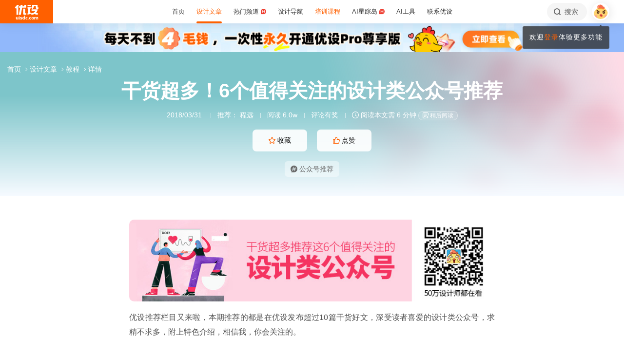

--- FILE ---
content_type: text/html; charset=UTF-8
request_url: https://www.uisdc.com/6-design-wechat-qr
body_size: 32355
content:
<!DOCTYPE html>
<!--[if lt IE 9]>      <html class="no-js oldie" lang="zh-CN"> <![endif]-->
<!--[if IE 9]>      <html class="no-js ie9" lang="zh-CN"> <![endif]-->
<!--[if gt IE 9]><!-->
<html lang="zh-CN" class="no-js"> <!--<![endif]-->

<head>
	<meta charset="UTF-8" />
	<meta http-equiv="Content-Type" content="text/html; charset=UTF-8" />
	<meta http-equiv="X-UA-Compatible" content="IE=edge,chrome=1">
	<meta name="viewport" content="width=device-width, initial-scale=1.0, minimum-scale=1.0, maximum-scale=1.0, user-scalable=no" />
	<meta http-equiv="Expires" content="-1">
	<meta http-equiv="Pragma" content="no-cache">
	<meta http-equiv="Cache-control" content="no-cache">
	<meta http-equiv="Cache" content="no-cache">
	<meta name="renderer" content="webkit">
	<meta name="format-detection" content="telephone=no">
	<meta name="apple-mobile-web-app-capable" content="yes" />
	<meta name="mobile-web-app-capable" content="yes">
	<link rel="shortcut icon" href="https://www.uisdc.com/favicon-32x32.ico" type="image/x-icon" />
	<meta itemprop="image" content="https://image.uisdc.com/wp-content/uploads/2018/03/uisdc-banner-20180331-6.jpg"><meta itemprop="thumbnailUrl" content="https://image.uisdc.com/wp-content/uploads/2018/03/uisdc-banner-20180331-6.jpg">	<meta name='robots' content='max-image-preview:large' />
<title>干货超多！6个值得关注的设计类公众号推荐 - 优设网 - 学AI设计上优设</title>
<meta content="优设推荐栏目又来啦，本期推荐的都是在优设发布超过10篇干货好文，深受读者喜爱的设计类公众号，求精不求多，附上特色介绍，相信我，你会关注的。1. 你丫才美工设计界最强大的段子手，不仅能精准把握设计师们工作和生活上的喜怒哀乐，还能用令人捧腹的漫画+段子形式展现出来，让你在这一秒惊呼“我擦，膝盖好疼”下一秒就“哈哈哈哈..." name="description" />
<meta content="公众号推荐,优设,优设网,设计文章" name="Keywords" />

<meta property="og:title" content="干货超多！6个值得关注的设计类公众号推荐">
<meta property="og:url" content="https://www.uisdc.com/6-design-wechat-qr">
<meta property="og:description" content="优设推荐栏目又来啦，本期推荐的都是在优设发布超过10篇干货好文，深受读者喜爱的设计类公众号，求精不求多，附上特色介绍，相信我，你会关注的。1. 你丫才美工设计界最强大的段子手，不仅能精准把握设计师们工作和生活上的喜怒哀乐，还能用令人捧腹的漫画+段子形式展现出来，让你在这一秒惊呼“我擦，膝盖好疼”下一秒就“哈哈哈哈...">
<meta property="og:type" content="article">
<meta property="og:site_name" content="优设网UISDC">
<meta property="og:image" content="https://image.uisdc.com/wp-content/uploads/2018/03/uisdc-banner-20180331-6.jpg">
<meta property="og:image:secure_url" content="https://image.uisdc.com/wp-content/uploads/2018/03/uisdc-banner-20180331-6.jpg">
<meta property="og:image:alt" content="干货超多！6个值得关注的设计类公众号推荐">
<meta property="og:article:published_time" content="2018-03-31 22:25:50">
<meta property="og:article:author" content="优设网发布">
<meta content="优设网 - 学AI设计上优设" name="Author" />
<meta content="优设网 - 学AI设计上优设版权所有" name="Copyright" />
<link rel="apple-touch-icon-precomposed" href="https://image.uisdc.com/wp-content/uploads/icons/uisdc-ico-apple120-2023.jpg" />
<link rel="apple-touch-icon" sizes="76x76" href="https://image.uisdc.com/wp-content/uploads/icons/uisdc-ico-apple76-2023.jpg" />
<link rel="apple-touch-icon" sizes="120x120" href="https://image.uisdc.com/wp-content/uploads/icons/uisdc-ico-apple120-2023.jpg" />
<link rel="apple-touch-icon" sizes="152x152" href="https://image.uisdc.com/wp-content/uploads/icons/uisdc-ico-apple152-2023.jpg" />
<link rel="apple-touch-icon" sizes="180x180" href="https://image.uisdc.com/wp-content/uploads/icons/uisdc-ico-apple180-2023.jpg" />
	<meta name="rights" content="本网站所有数据及文档均受《著作权法》及相关法律法规保护，任何组织及个人不得侵权，违者我司将依法追究侵权责任，情节严重者将报警处理，特此声明。 优设网法律顾问：刘杰律师">
		<link rel="stylesheet" href="https://assets.uisdc.com/assets/fontello/css/fontello.css?v=4.5.142" type="text/css" media="all" />
		<link rel="stylesheet" href="https://assets.uisdc.com/assets/2021/css/prism.css?v=4.5.142" type="text/css" media="all" /><link rel="stylesheet" href="https://assets.uisdc.com/assets/2021/css/jquery.crop.css?v=4.5.142" type="text/css" media="all" /><link rel="stylesheet" href="https://assets.uisdc.com/assets/2021/css/uisdc.css?v=4.5.142" type="text/css" media="all" /><link rel="stylesheet" href="https://assets.uisdc.com/assets/2021/css/styles.css?v=4.5.142" type="text/css" media="all" />	<script type="text/javascript">
		var userAgent = navigator.userAgent; //取得浏览器的userAgent字符串
		var isBot = userAgent.search(/Alexabot|ia_archiver|bot|spider|Slurp/i) > -1;
		var isIE = userAgent.indexOf("compatible") > -1 && userAgent.indexOf("MSIE") > -1; //判断是否IE<11浏览器
		var isOldIE = isIE && userAgent.search(/msie\s?(9|10)\./i) < 0; //低于IE9
		var isIE11 = userAgent.indexOf('Trident') > -1 && userAgent.indexOf("rv:11.0") > -1;
		if (isOldIE && !isBot) {
			location.href = "https://www.uisdc.com/ie8/?re=https%3A%2F%2Fwww.uisdc.com%2F6-design-wechat-qr";
		}
		if (isIE) {
			document.write('<link rel="stylesheet" href="https://assets.uisdc.com/assets/2021/css/ie.css?v=4.5.142" type="text/css" media="all" />');
		}
	</script>
					<script src="https://sugar.uisdc.com/tj.js?v=1.0.1" defer> </script>
		<script src="https://www.uisdc.com/wp-content/themes/U/ui/2021/js/sugar.js?v=4.5.142" defer></script>

		<script>
		const page_options = {
			default_avatar: 'https://image.uisdc.com/wp-content/uploads/2018/06/avatar-uisdc-chat.png',
			mingyu: 'https://image.uisdc.com/wp-content/uploads/2025/10/minngyu-ewm-new-2.webp',
		};
				window.page_options = page_options;
	</script>
</head>

<body class="post-template-default single single-post postid-265367 single-format-standard"><div class="header-show picHD">
        <div class="sth "><div class="spark_rm"><div class="picHD show-item kind" style="background-color:#91b8fb"><a href="https://www.uisdc.com/procenter" target="_blank"><img src="https://image.uisdc.com/wp-content/uploads/2025/03/20250305-uisdcbanner-pro-top.jpg" class="kind"></a></div></div></div></div><div class="header ">
    <div class="container clearfix">
        <h2 class="logo"><span class="h-navi modal-open" data-modal-id="modal_menu"> 菜单 <i class="ico-navi"></i> </span><a href="https://www.uisdc.com" class="a_glass"> <i class="logo-icon thumb"><svg viewBox="0 0 87 54">
    <title>优设网uisdc.com</title>
    <g>
        <path d="M49.531292,51.2068966 C50.3146078,51.2068966 50.9478261,51.8299706 50.9478261,52.6034483 C50.9478261,53.3719885 50.3146078,54 49.531292,54 C48.7507851,54 48.1173913,53.3719885 48.1173913,52.6034483 C48.1173913,51.8299707 48.7507851,51.2068966 49.531292,51.2068966 Z M37.7391305,40.0344828 L37.7391305,53.7779805 L34.9293927,53.7779805 L34.9293927,52.503007 L34.8924911,52.503007 C34.2603502,53.5096728 33.3269797,54 32.0887698,54 C30.9504349,54 30.0345126,53.5971288 29.3478215,52.7852421 C28.65371,51.9631146 28.3043478,50.8110301 28.3043478,49.348446 C28.3043478,47.8111044 28.6872022,46.579142 29.4503037,45.6566552 C30.2134052,44.7317105 31.2113535,44.2704671 32.446154,44.2704671 C33.4100084,44.2704671 34.3183098,44.7231083 34.9293927,45.3129756 L34.9293927,45.3129756 L34.9293927,40.0344828 L37.7391305,40.0344828 Z M44.6085681,44.6896552 C45.6404257,44.6896552 46.616053,45.0267664 47.1739131,45.4828465 L47.1739131,45.4828465 L46.2035031,47.3969325 C44.686054,46.5412188 43.5166154,47.0212103 43.07025,47.4806223 C42.6188606,47.9325865 42.3761615,48.5534983 42.35993,49.3453176 C42.35993,50.1418408 42.5668813,50.7619686 43.011894,51.2125608 C43.4518827,51.6825565 44.0617222,51.9001108 44.8495281,51.9001108 C45.5418776,51.9001108 45.989982,51.5586878 46.1258239,51.1533703 L46.1258239,51.1533703 L46.9605852,53.2995143 C46.4073626,53.7548104 45.4949223,54 44.4611322,54 C42.9697694,54 41.7808144,53.5644994 40.9056677,52.697418 C40.0612449,51.8720836 39.6423185,50.7539328 39.6260869,49.3453176 C39.6859888,47.9441502 40.1470399,46.8209035 41.0107858,45.9932171 C41.9133714,45.1308396 43.1137271,44.6896552 44.6085681,44.6896552 Z M66.0410313,44.6896552 C67.5192353,44.6896552 68.6679707,45.1008988 69.5103376,45.9382906 C70.3460484,46.7597974 70.7608696,47.8713515 70.7608696,49.2307893 C70.7608696,50.7075012 70.3266679,51.8729858 69.4694232,52.7315574 C68.6288182,53.5671842 67.4865429,53.9778395 66.0410313,54 C64.6006094,53.9778395 63.4565723,53.5671842 62.6157715,52.7315574 C61.7587225,51.8729858 61.326087,50.7075012 61.326087,49.2307893 C61.326087,47.8713515 61.7389505,46.7597974 62.5748571,45.9382906 C63.4156579,45.1008988 64.5661552,44.6896552 66.0410313,44.6896552 Z M77.1097485,44.6899444 L77.1816643,44.6914778 C78.3560347,44.7307814 79.4237154,45.2555638 79.8872155,46.3861422 C80.5699889,45.2555638 81.6209688,44.6914778 82.9419143,44.6914778 C84.879419,44.6914778 85.8565218,45.9052754 85.8565218,48.3469076 L85.8565218,48.3469076 L85.8565218,54 L83.1112814,54 L83.1112814,48.8151411 C83.1112814,47.5024831 82.4206487,46.8427451 81.6803061,46.8427451 C81.234686,46.8427451 80.1571811,47.0962128 80.1571811,48.9194158 L80.1571811,48.9194158 L80.1571811,54 L77.4003483,54 L77.4003483,48.7648085 C77.4003483,47.4782192 76.7556923,46.8427451 76.0039538,46.8427451 C75.5300403,46.8427451 74.4480164,47.0005608 74.4480164,48.9539067 L74.4480164,48.9539067 L74.4480164,54 L71.7043478,54 L71.7043478,44.9138637 L74.4480164,44.9138637 L74.4480164,45.8792068 C75.2752038,44.7157417 76.7242553,44.6774408 77.1816643,44.6914778 L77.1097485,44.6899444 Z M19.8586921,47.5392273 C19.8586921,44.2376945 24.9136899,44.1889062 26.9938107,45.46379 L26.9938107,45.46379 L26.2332144,47.2546291 C24.8202496,46.2256226 23.2799829,46.4068362 22.912222,47.0099133 C22.5129571,47.6735886 23.464935,48.1461765 24.4336291,48.5480989 C25.1792236,48.8528319 25.957608,49.1792486 26.568614,49.6589999 C27.1931217,50.1492058 27.4299375,50.7093028 27.3437837,51.3582642 C27.1644038,52.6987798 25.9704668,53.714234 24.563717,53.9266178 C23.5849501,54.0731762 21.4186756,54.0731762 19.8130435,53.2230601 L19.8130435,53.2230601 L20.8473175,51.2815969 C21.7982237,52.2515541 23.7512569,52.4410926 24.2686082,51.8575695 C24.9567668,51.0788933 23.5635188,50.5762967 22.9589422,50.3617832 C21.3790277,49.7958781 19.8586921,49.0067473 19.8586921,47.5392273 Z M17.926087,45.6206897 L17.926087,54 L15.0956522,54 L15.0956522,45.6206897 L17.926087,45.6206897 Z M7.42456147,44.6896552 L7.42456147,49.9996818 C7.42456147,51.2936592 8.12771248,51.8162115 8.89695349,51.8162115 C9.06479494,51.8162115 10.5096656,51.7266657 10.5096656,49.9817323 L10.5096656,49.9817323 L10.5096656,44.6896552 L13.2086957,44.6896552 L13.2086957,53.8277655 L10.5096656,53.8277655 L10.5096656,52.4375868 C9.83558644,53.5121366 8.89695349,54 7.78311422,54 C6.06477439,54 4.71739131,52.516847 4.71739131,50.6166202 L4.71739131,50.6166202 L4.71739131,44.6896552 L7.42456147,44.6896552 Z M57.8180911,44.6896552 C58.8520929,44.6896552 59.8292729,45.0267664 60.3826087,45.4828465 L60.3826087,45.4828465 L59.4135462,47.3969325 C57.9023575,46.5412188 56.7292004,47.0212103 56.279458,47.4806223 C55.827976,47.9325865 55.5902523,48.5534983 55.5691857,49.3453176 C55.5691857,50.1418408 55.7777255,50.7619686 56.2245688,51.2125608 C56.6644545,51.6825565 57.2746121,51.9001108 58.06084,51.9001108 C58.7548773,51.9001108 59.2030737,51.5586878 59.3358511,51.1533703 L59.3358511,51.1533703 L60.1723295,53.2995143 C59.6172541,53.7548104 58.7081057,54 57.6725578,54 C56.1791501,54 54.9914977,53.5644994 54.1146255,52.697418 C53.2748615,51.8720836 52.8508241,50.7539328 52.8347826,49.3453176 C52.8962429,47.9441502 53.3573884,46.8209035 54.2180256,45.9932171 C55.1242751,45.1308396 56.3262296,44.6896552 57.8180911,44.6896552 Z M66.0410313,46.7968622 C64.7546746,46.8221605 64.1070917,47.6438634 64.1070917,49.2792286 C64.1070917,51.0210819 64.7611349,51.8984801 66.0410313,51.9090701 C67.3258217,51.8984801 67.9782988,51.0210819 67.9782988,49.2792286 C67.9782988,47.6438634 67.3340438,46.8221605 66.0410313,46.7968622 Z M33.1296363,46.4675179 C32.5067208,46.4675179 32.0265986,46.7139103 31.6806458,47.2128397 C31.3288771,47.7117691 31.1543967,48.3985139 31.1543967,49.2624237 C31.1543967,50.0761538 31.3164429,50.7010444 31.6571813,51.1461075 C31.9947108,51.5891223 32.4630004,51.8140092 33.0666629,51.8140092 C33.6290115,51.8140092 34.9907617,51.254045 34.9907617,49.2624237 L34.9907617,49.2624237 L34.9907617,48.5629804 C34.9907617,46.7720778 33.6861689,46.4675179 33.1296363,46.4675179 Z M16.413023,41 C17.197041,41 17.8304348,41.6299367 17.8304348,42.4153849 C17.8304348,43.1975612 17.197041,43.83 16.413023,43.83 C15.6333938,43.83 15,43.1975612 15,42.4153849 C15,41.6299367 15.6333938,41 16.413023,41 Z M15.0956522,2.00373051e-12 C14.8988475,1.25762994 14.0994904,4.90268159 11.141451,8.57455381 L11.141451,8.57455381 L10.2618994,9.6644084 L13.1122833,9.6644084 L13.1122833,36.3103448 L6.64598724,36.3103448 L6.64598724,12.6487345 L5.62753814,13.2125536 C5.16527609,13.46823 4.74539965,13.6863183 4.33985076,13.8762158 L4.33985076,13.8762158 L0,8.02796247 C0.887909306,7.86566869 2.08843751,7.47804302 3.39522828,6.56692694 C6.59703482,3.89877027 7.62404063,1.2306136 7.9404404,2.00373051e-12 L7.9404404,2.00373051e-12 L15.0956522,2.00373051e-12 Z M58.4956522,8.37931034 L58.4956522,13.6491128 L56.1632617,13.6491128 L56.1632617,28.8211504 L58.4956522,28.231947 L58.4956522,33.4524034 L47.1739131,36.3103448 L47.1739131,31.0873326 L49.5024001,30.4991122 L49.5024001,13.6491128 L47.1739131,13.6491128 L47.1739131,8.37931034 L58.4956522,8.37931034 Z M37.934512,13.9655172 L37.934512,31.1374261 L39.203648,31.1374261 C40.039972,31.1374261 41.6845001,30.5769923 42.4565218,29.7733847 L42.4565218,29.7733847 L42.4565218,36.3103448 L34.5268798,36.3103448 C33.6164213,36.3103448 32.7694785,35.9606357 32.1333374,35.3243568 C31.4946398,34.686123 31.1347827,33.8359917 31.1347827,32.9350363 L31.1347827,32.9350363 L31.1347827,13.9655172 L37.934512,13.9655172 Z M83.9488985,16.7586207 C83.9488985,18.560602 82.6020483,24.7809047 77.8927463,29.7310684 C79.3676594,30.3429241 80.9225126,30.7631427 82.4940696,30.9425308 C82.6937208,30.9591262 82.8884007,30.9658434 83.0814897,30.9658434 C84.1336354,30.9658434 85.1541632,30.7672916 85.8565218,30.5479955 L85.8565218,30.5479955 L84.0290373,36.3103448 C79.3843633,36.3103448 75.6484601,35.2849876 72.6570729,33.7021048 C69.6589246,35.290717 65.9184477,36.3103448 61.2654218,36.3103448 L61.2654218,36.3103448 L59.4391304,30.5479955 C60.140097,30.7672916 61.1624145,30.9658434 62.2127706,30.9658434 C62.4056607,30.9658434 62.6005394,30.9591262 62.8001906,30.9425308 C68.4536598,30.2941258 73.9072791,26.6184475 75.8799282,21.5995315 L75.8799282,21.5995315 L61.6364866,21.5995315 L61.6364866,16.7586207 L83.9488985,16.7586207 Z M29.1231543,2.00373051e-12 L28.1741524,5.21537015 L34.9555169,5.21537015 L34.9555169,2.00373051e-12 L41.5130435,2.00373051e-12 L41.5130435,10.4691318 L27.2239713,10.4691318 L22.5326121,36.3103448 L15.2864744,36.3103448 L19.989232,10.4691318 L15.0956522,10.4691318 L15.0956522,5.21537015 L20.9510077,5.21537015 L21.8968653,2.00373051e-12 L29.1231543,2.00373051e-12 Z M83.4568787,0 L83.4568787,9.70837338 C83.4568787,9.70837338 85.3099331,9.73108598 86.8,8.65291706 L86.8,8.65291706 L86.8,14.4186166 L80.6756527,14.4186166 C79.7830831,14.4186166 78.9489474,14.0701626 78.3156544,13.4330452 C77.6854573,12.7976748 77.3371752,11.9582794 77.3371752,11.064529 L77.3371752,11.064529 L77.3371752,4.62890491 L70.1664336,4.62890491 L70.1453432,5.92177581 C70.0838134,7.22435295 69.6691641,11.0425929 64.8518421,14.8965517 L64.8518421,14.8965517 L60.3826087,10.1568016 C63.2692869,9.29391702 63.9915853,6.53210406 63.9915853,4.73955602 L63.9915853,4.73955602 L63.9915853,0 L83.4568787,0 Z M58.4956522,1.25455202e-12 L58.4956522,4.65517241 L47.1739131,4.65517241 L47.1739131,1.25455202e-12 L58.4956522,1.25455202e-12 Z" id="优设网uisdc.com"></path>
    </g>
</svg></i> <span class="site-title">优设网 - 学AI设计上优设</span> </a></h2>
<div class="site-menu"><ul id="primary_menu" class="menu-primary"><li id="menu-item-31935" class="item-0 "><a href="https://www.uisdc.com" class="link-0"><span>首页</span></a></li>
<li id="menu-item-250995" class="item-0 current-menu-item"><a href="https://www.uisdc.com/archives" class="link-0" data-component="dropdown"  data-target="allposts_dropdown" ><span>设计文章</span></a></li>
<li id="menu-item-341988" class="item-0 "><a href="https://www.uisdc.com/group" class="link-0" data-component="dropdown"  data-target="hotcats_dropdown" ><span>热门频道 <i class="hot-icon"></i></span></a></li>
<li id="menu-item-249823" class="item-0 "><a target="_blank" href="https://hao.uisdc.com" class="link-0" data-component="dropdown"  data-target="hao_dropdown" ><span>设计导航</span></a></li>
<li id="menu-item-279636" class="item-0 "><a target="_blank" href="https://pro.uisdc.com/" class="link-0" data-component="dropdown"  data-target="xue_dropdown" ><span><span style="color:#ff6000">培训课程</span></a></li>
<li id="menu-item-279639" class="item-0 "><a target="_blank" href="https://aixzd.com/" class="link-0"><span>AI星踪岛 <i class="hot-icon"></i></span></a></li>
<li id="menu-item-368518" class="item-0 "><a target="_blank" href="https://hao.uisdc.com/ai/" class="link-0"><span>AI工具</span></a></li>
<li id="menu-item-279640" class="item-0 has-children"><a target="_blank" href="https://www.uisdc.com/about" class="link-0"><span>联系优设</span></a>
<ul class="sub-nav nav-1">
	<li id="menu-item-536187" class="item-1 "><a href="https://www.uisdc.com/about" class="link-1"><span><i class="icon-about"></i> 关于我们</span></a></li>
	<li id="menu-item-279642" class="item-1 "><a target="_blank" href="https://www.uisdc.com/contribution" class="link-1"><span><i class="icon-Contribute"></i> 文章投稿</span></a></li>
	<li id="menu-item-509532" class="item-1 "><a href="https://www.uisdc.com/members" class="link-1"><span><i class="icon-svg-8"></i> 铁粉权益</span></a></li>
	<li id="menu-item-516535" class="item-1 "><a href="https://www.uisdc.com/font-empower" class="link-1"><span><i class="icon-nav-icon-10"></i> 字体授权</span></a></li>
	<li id="menu-item-279643" class="item-1 "><a target="_blank" href="https://wpa.qq.com/msgrd?v=3&amp;uin=2650232288&amp;site=qq&amp;menu=yes" class="link-1"><span><i class="icon-comme"></i> 意见反馈</span></a></li>
	<li id="menu-item-536185" class="item-1 "><a href="https://www.uisdc.com/about" class="link-1"><span><i class="icon-Business"></i> 广告商务</span></a></li>
</ul></li>
</ul></div>        <div class="header-right">
            <div class="header-tougao">
                                <span class="ht-item vip club">
                    <a href="https://aiclub.uisdc.com" target="_blank" class="ht-a">
                                                <i class="txt">AI俱乐部</i>
                        <i class="sub-txt">订阅</i>
                    </a>
                </span>
                <span class="ht-item ht-tougao">
                    <a href="https://www.uisdc.com/contribution?type=post" target="_blank" class="ht-a"><i class="ico icon-001"></i> <i class="sub-txt">投稿</i></a>
                    <div class="tougao-dropdown">
                        <ul>
                            <li> <a href="https://www.uisdc.com/contribution"><i class="icon-nav-font-4"></i> 我要投稿</a> </li>
                            <li> <a href="https://www.uisdc.com/history"><i class="icon-process-3"></i> 投稿记录</a> </li>
                            <li> <a href="https://www.uisdc.com/welcome"><i class="icon-i-team-2"></i> 团队入驻</a> </li>
                        </ul>
                    </div>
                </span>
            </div>
            <div class="header-message use-vue">
    <div is="v-message"></div>
</div><div class="header-search"> <a href="https://www.uisdc.com?s=" data-component="dropdown-click" data-target="search_dropdown"> <i class="icon-search"></i> <i class="txt">搜索</i> </a> </div><div class="login-panel">
  <ul>
    <li id="login">
      <a href="#" class="avatar_a modal-open" data-modal-id="modal_login"> <i class="avatar thumb avatar-default"></i> </a>
      <div class="login-down">
        <div class="login-div notlogin">
          <div class="info">
            <div class="info-thumb"> <i class="thumb" style="background-image:url(https://image.uisdc.com/wp-content/uploads/2018/06/avatar-uisdc-chat.png);"></i> </div>
            <h2 class="user-name">您还未登录</h2>
            <h4 class="user-info">登录后即可体验更多功能</h4>
            <a href="#" class="modal-open btn btn-orange info-btn" data-modal-id="modal_login"> 立即登录 </a>

          </div>
          <div class="main">
            <div class="main-menu">
              <div class="item"><div class="item-content"><span class="item_a"><i class="icon-heart-empty"></i>文章收藏</span></div></div><div class="item"><div class="item-content"><span class="item_a"><i class="icon-down"></i>资源下载</span></div></div><div class="item"><div class="item-content"><a class="item_a" href="https://www.uisdc.com/talk" target="_blank"><i class="icon-topic"></i>提问答疑</a></div></div><div class="item"><div class="item-content"><a class="item_a" href="https://www.uisdc.com/contribution?type=post" target="_blank"><i class="icon-Contribute"></i>我要投稿</a></div></div>            </div>
          </div>
        </div>
      </div>
    </li>
  </ul>
</div>        </div>
    </div>
</div><div class="post-header-7e7 b post-header  use-vue"><div class="group-singular-bg b bg_3"><div class="b-wrap"><i class="img"><img src="https://image.uisdc.com/wp-content/uploads/2018/03/uisdc-banner-20180331-6.jpg" alt="干货超多！6个值得关注的设计类公众号推荐"></i></div></div><div class="container">
    <h1 class="post-title">
        干货超多！6个值得关注的设计类公众号推荐    </h1>
    <h4 class="post-meta">
        <span class="meta-item meta-time" title="2018-03-31 22:25:50">2018/03/31</span>
        <span class="meta-item meta-author"><i class="hide_xs">推荐： </i><a href="https://www.uisdc.com/a/cyrotel/publish/all" target="_blank">程远</a></span><span class="meta-item meta-views">阅读 6.0w</span><span class="meta-item meta-comment"> <a href="#post_comment">评论有奖</a> </span><span class="meta-item meta-read"> <i class="ico icon-time"></i> 阅读本文需 6 分钟 </span><div is="meta-read-later" pid="265367"></div>    </h4>
    
<div class="post-btns">
    <div class="btns items">
        <div class="item"><span class="btn btn-orange2 btn-fav btn-has-sub" data-count="6" data-original-count="6" data-component="fav" data-pid="265367" data-login="need">
 <i class="ico icon-collect-1"></i> <i class="txt">收藏</i> <em class="count">6</em>
 <i class="subtitle">
<div class="use-vue">
    <slide-up cls="subtitle-slide" total="2">
    <template #item-1>
        <div class="li-item">
        <i class="li-txt">干货满满</i>
        </div>
    </template>
    <template #item-2>
        <div class="li-item">
        <i class="li-txt">收藏学习</i>
        </div>
    </template>
    </slide-up>
</div>
 </i>
 </span></div><div class="item"><span class="btn btn-orange2 btn-zan" data-count="4" data-original-count="4" data-component="zan" data-pid="265367"> <i class="ico icon-like-1"></i> <i class="txt">点赞</i> <em class="count">4</em></span></div>    </div>
</div>

<div class="post-tags">
        <div class="tags-content">
        <div class="tags-items items">
            <div class="item"><a class="tag item-wrap" href="https://www.uisdc.com/tag/%e5%85%ac%e4%bc%97%e5%8f%b7%e6%8e%a8%e8%8d%90" target="_blank"><i class="ico icon-ht"></i> 公众号推荐</a></div>        </div>
    </div>
</div><div class="post-crumbs"><div class="part-crumbs"><ul><li><span class="title"><a href="https://www.uisdc.com" target="_blank">首页 <i class="ico icon-right"></i> </a></span></li><li><span class="title"><a href="https://www.uisdc.com/archives" target="_blank">设计文章 <i class="ico icon-right"></i> </a></span></li><li><span class="title"><a href="https://www.uisdc.com/category/share" target="_blank">教程 <i class="ico icon-right"></i> </a></span></li><li><span class="title">详情</span></li></ul></div></div></div>
</div><div class="post-container"><div class="post-content line-numbers">
<div class="post-content-wrap">
    <div class="container">
        <div class="post-article uisdc-none">
            <div class="article"><p><span class="img-zoom"><img fetchpriority="high" decoding="async" width="850" height="190" alt="干货超多！6个值得关注的设计类公众号推荐" class="alignnone size-full wp-image-265417" src="https://image.uisdc.com/wp-content/uploads/2018/03/uisdc-banner-20180331-5.jpg" /></span></p>
<p>优设推荐栏目又来啦，本期推荐的都是在优设发布超过10篇干货好文，深受读者喜爱的设计类公众号，求精不求多，附上特色介绍，相信我，你会关注的。</p>
<h4>1. 你丫才美工</h4>
<p>设计界最强大的段子手，不仅能精准把握设计师们工作和生活上的喜怒哀乐，还能用令人捧腹的漫画+段子形式展现出来，让你在这一秒惊呼“我擦，膝盖好疼”下一秒就“哈哈哈哈哈哈”的状态中无缝切换，平时工作压力大，有这么一个能走进设计师精神世界的美丫姐，不关注等什么？！</p>
<p>挑了几篇文章给大家感受下美丫姐的魅力：</p>
<ol>
<li><a target="_blank" href="https://link.uisdc.com?redirect=https%3A%2F%2Fmp.weixin.qq.com%2Fs%3F__biz%3DMjM5NTA1MDQyMA%3D%3D%26amp%3Bmid%3D2651676493%26amp%3Bidx%3D1%26amp%3Bsn%3D36310199160bbb986dcc23915e61e249%26amp%3Bscene%3D19%23wechat_redirect">《互联网设计民工的生存指南》</a></li>
<li><a target="_blank" href="https://link.uisdc.com?redirect=https%3A%2F%2Fmp.weixin.qq.com%2Fs%3F__biz%3DMjM5NTA1MDQyMA%3D%3D%26amp%3Bmid%3D2651674981%26amp%3Bidx%3D1%26amp%3Bsn%3Da1e9ec1e0cf5551eb727978c8c5ab644%26amp%3Bscene%3D19%23wechat_redirect">《如何向普通人解释：设计圈这些奇葩现象…》</a></li>
<li><a target="_blank" href="https://link.uisdc.com?redirect=https%3A%2F%2Fmp.weixin.qq.com%2Fs%3F__biz%3DMjM5NTA1MDQyMA%3D%3D%26amp%3Bmid%3D2651676065%26amp%3Bidx%3D1%26amp%3Bsn%3D0b64356d6cce6a2b65c7dd8528c9bf22%26amp%3Bchksm%3Dbd079b7a8a70126cf57ca107f6915c4f59ed8c00b8633c83da641d5298996ccc77fd1f9adf36%26amp%3Bmpshare%3D1%26amp%3Bscene%3D1%26amp%3Bsrcid%3D0331W2QiGOjNCydrj5gNjMqN%23rd">《为什么情色内容就是黄色？不是红色、蓝色、紫色呢》</a></li>
</ol>
<p>现在关注，可以在美丫姐公众号的「精选内容 - 美丫婊情」免费领取设计师表情大礼包一份！</p>
<p><span class="img-zoom"><img decoding="async" width="600" height="593" alt="干货超多！6个值得关注的设计类公众号推荐" class="alignnone size-full wp-image-265368" src="https://image.uisdc.com/wp-content/uploads/2018/03/meiyajie-qr.jpg" /></span></p>
<h4>2. 做设计的面条</h4>
<p>面条人如其名，身材和面条一样修长，内心和面条一样柔软，更重要的是能力和面条一样千变万化，会设计会写作，会插花会摄影，能帮你求职面试，做职场规划，也能解开你的人生困惑，成为你成长路上的明灯。在电商设计领域，她是不折不扣的实力派，总结的教程和经验让无数人受益匪浅，现在正在写书，马上就要面世咯，公众号先关注起来，后面有书了可以第一时间抢购！</p>
<p>面条的精选好文：</p>
<ol>
<li><a target="_blank" href="https://www.uisdc.com/photo-design-poster">《拍一张照片就能设计成一张海报，这种技能你想不想要？》</a></li>
<li><a target="_blank" href="https://www.uisdc.com/banner-design-5-reprint-case">《5个实操改稿案例，教你做出高质量的Banner设计！》</a></li>
<li><a target="_blank" href="https://www.uisdc.com/complicated-in-e-commerce">《超全面！原来电商设计中有这么多的合成玩法》</a></li>
<li><a target="_blank" href="https://www.uisdc.com/sketch-subject-page-100-ways">《方法多多！教你搞定手绘专题页设计》</a></li>
<li><a target="_blank" href="https://www.uisdc.com/banner-decoration-elements">《Banner设计终极宝典！6招搞定点缀元素的运用！》</a></li>
<li><a target="_blank" href="https://www.uisdc.com/e-business-banner-color-design">《六大步骤！细说电商Banner图设计之色彩的奥秘》</a></li>
</ol>
<p>扫一扫关注可能是最好看的电商设计师：</p>
<p><span class="img-zoom"><img decoding="async" width="640" height="376" alt="干货超多！6个值得关注的设计类公众号推荐" class="alignnone size-full wp-image-265369" src="https://image.uisdc.com/wp-content/uploads/2018/03/miantiaoqr.jpg" /></span></p>
<h4>3. 菜心设计铺</h4>
<p>广受设计师欢迎的「品牌基因设计法」原创作者！菜心特别会总结设计技巧，除了最知名的「基因设计法」、还有「断线图标4步法」、「卡通头像零基础绘制法」、「品牌探索改版法」等等。每一个都是他的实战分析经验，实用且效率高。</p>
<p>喜欢唱歌的设计师也别错过了，他可是参加快男得过奖的，关注他的公众号，有机会听到本人的天籁哟。</p>
<p>这儿精选了菜心的好文合集，看完你会忍不住关注的。</p>
<ol>
<li><a target="_blank" href="https://www.uisdc.com/brand-gene-icon-design" target="_blank" rel="noopener noreferrer">《用品牌基因法做图标设计，这是高级UI设计师才会的手法》</a></li>
<li><a target="_blank" href="https://www.uisdc.com/brand-gene-icon-design-pro" target="_blank" rel="noopener noreferrer">《用品牌基因法做图标设计，高级UI设计师才会的手法！（升级篇）》</a></li>
<li><a target="_blank" href="https://www.uisdc.com/change-cut-brand-exploration">《如何找到改版的切入点？我用「品牌探索」这个方法！》</a></li>
<li><a target="_blank" href="https://www.uisdc.com/break-line-icon-skills">《如何画好断线图标？我总结了这4个规律》</a></li>
<li><a target="_blank" href="https://www.uisdc.com/cartoon-portrait-paint-methods">《没有美术基础怎么画卡通肖像？来看这个方法！》</a></li>
</ol>
<p>扫一扫关注这个会唱歌的设计师：</p>
<p><span class="img-zoom"><img loading="lazy" decoding="async" alt="干货超多！6个值得关注的设计类公众号推荐" src="https://image.uisdc.com/wp-content/uploads/2017/09/cxsjpqr2.jpg" alt="cxsjpqr" width="180" height="180" /></span></p>
<h4>4. UEDC</h4>
<p>《轻松看懂规范》系列作者，这份规范深入浅出，实用易懂，而且特别全面系统，那些觉得设计规范很复杂的同学，是时候该收藏这个系列了。作者擅长用大量的案例和细致的讲解，把每一个知识点都讲得清清楚楚。目前是华为ITUX 交互组组长，关注起来马住大量干货！</p>
<p>《轻松看懂规范》系列精选：</p>
<ol>
<li><a target="_blank" href="https://www.uisdc.com/remind-symbols" target="_blank" rel="noopener noreferrer">《轻松看懂规范！详解组件控件结构体系之提示类》</a></li>
<li><a target="_blank" href="https://www.uisdc.com/loading-symbols" target="_blank" rel="noopener noreferrer">《轻松看懂规范！详解组件控件结构体系之加载类》</a></li>
<li><a target="_blank" href="https://www.uisdc.com/structure-network-design" target="_blank" rel="noopener noreferrer">《轻松看懂规范！详解组件控件结构体系之网络异常类》</a></li>
<li><a target="_blank" href="https://www.uisdc.com/guide-page-design" target="_blank" rel="noopener noreferrer">《轻松看懂规范！详解组件控件结构体系之引导类》</a></li>
<li><a target="_blank" href="https://www.uisdc.com/structure-navigation-design" target="_blank" rel="noopener noreferrer">《轻松看懂规范！详解组件控件结构体系之导航类》</a></li>
<li><a target="_blank" href="https://www.uisdc.com/empty-state-design" target="_blank" rel="noopener noreferrer">《轻松看懂规范！详解组件控件结构体系之空数据类》</a></li>
<li><a target="_blank" href="https://www.uisdc.com/structure-operation-design" target="_blank" rel="noopener noreferrer">《轻松看懂规范！详解组件控件结构体系之操作类》</a></li>
</ol>
<p>扫一扫关注这个厉害的交互设计师：</p>
<p><span class="img-zoom"><img loading="lazy" decoding="async" alt="干货超多！6个值得关注的设计类公众号推荐" class="alignnone wp-image-244258" src="https://image.uisdc.com/wp-content/uploads/2017/10/uedc-1-2.jpg" sizes="(max-width: 180px) 100vw, 180px" srcset="//image.uisdc.com/wp-content/uploads/2017/10/uedc-1-2.jpg 231w, https://image.uisdc.com/wp-content/uploads/2017/09/uedc-150x150.jpg 150w" width="180" height="180" /></span></p>
<h4>5. 大牙的设计笔记</h4>
<p>山不在高，有龙则灵。文不在多，干货才行！大牙的设计笔记不会周更，不会日更，但每逢更新，必惊风雨而泣鬼神，关注者载歌载舞，奔走相告。对大牙印象最深的，是一个女同事看到她的微博头像，特意来说这个设计师好漂亮啊！！转眼一年快过去了，大牙越来越好看，文章也越写越棒，不变的我们这些一直在催更的粉丝。</p>
<p>大牙设计笔记精选：</p>
<ol>
<li><a target="_blank" href="https://www.uisdc.com/designer-self-development">《没人带的设计师，如何学会用自驱力帮自己成长？》</a></li>
<li><a target="_blank" href="https://www.uisdc.com/design-logo-in-4-steps">《用这个流程，4步完成一个有理有据的LOGO 设计》</a></li>
<li><a target="_blank" href="https://www.uisdc.com/how-to-make-resume">《设计师如何运用产品思维制作个人简历？》</a></li>
<li><a target="_blank" href="https://www.uisdc.com/ui-designer-research-apps">《这样才能学到东西！UI设计师该如何正确地“把玩”APP？》</a></li>
<li><a target="_blank" href="https://www.uisdc.com/specification-method-consistency-matter">《规范、方法、一致性，真有那么重要吗？》</a></li>
</ol>
<p>扫一扫关注这个一直被催更的设计师：</p>
<p><span class="img-zoom"><img loading="lazy" decoding="async" width="500" height="326" alt="干货超多！6个值得关注的设计类公众号推荐" class="size-full wp-image-265370 alignnone" src="https://image.uisdc.com/wp-content/uploads/2018/03/dayaqr.jpg" /></span></p>
<h4>6. 优优教程网</h4>
<p>优设旗下网站「优优教程网」的官方公众号，这儿有独家的免费课程和超多全面的入门知识树，每天都会更新，每天都能带你学习，想掌握最新最酷炫的设计效果，关注它准没错！</p>
<p><span class="img-zoom"><img loading="lazy" decoding="async" width="200" height="200" alt="干货超多！6个值得关注的设计类公众号推荐" class="alignnone size-full wp-image-265372" src="https://image.uisdc.com/wp-content/uploads/2018/03/uujiaochengqr.jpg" /></span></p>

<p>================<strong>明星栏目推荐</strong>================</p>
<p><strong>优优教程网</strong>：<a target="_blank" href=" https://uiiiuiii.com/ " target="_blank" rel="noopener noreferrer"> UiiiUiii.com</a> 是优设旗下优质中文教程网站，分享了大量PS、AE、AI、C4D等中文教程，为零基础设计爱好者也准备了贴心的<a target="_blank" href=" https://uiiiuiii.com/knowledge " target="_blank" rel="noopener noreferrer">知识树专栏</a>。开启免费自学新篇章，按照我们的专栏一步步学习，一定可以迅速上手并制作出酷炫的视觉效果。</p>
<p><strong>设计导航</strong>：国内人气最高的设计网址导航，设计师必备：<a target="_blank" href=" http://hao.uisdc.com " target="_blank" rel="noopener noreferrer"> http://hao.uisdc.com</a></p>
</div><div class="article-author">
    <a class="author-content" href="https://www.uisdc.com/a/cyrotel/publish/all" target="_blank">
        <div class="author-wrap">
            <div class="author-thumb"><i class="thumb " style="background-image:url(https://image.uisdc.com/wp-content/uploads/avatar/ef0079e3313079f7257cc30b89e3add8.jpg)"></i></div>
            <div class="author-main">
                <h2 class="author-title">
                    <i class="uname" title="">程远</i><i class="short-label"><i class="label label-fan" title="铁粉 Lv.1"><img src="https://image.uisdc.com/wp-content/themes/U/ui/2021/icon/label/fan-short-1.svg" alt="铁粉"></i></i>                </h2>
                <h4 class="author-meta">
                    <span class="meta-item meta-count">文章 6813</span>
                    <span class="meta-item meta-views">人气 31575.6w</span>                </h4>
                <div class="author-info">
                    <p><i class="uc">优设</i> <i class="uj">内容总监</i></p>                </div>
            </div>
            <div class="author-btns">
                <span class="btn btn-orange-border follow" data-component="follow" data-count="5104" data-original-count="5104" data-login="need" data-uid="42"><i class="txt">+关注作者</i></span>
            </div>
        </div>
    </a>
</div><div class="article-bt"><a target="_blank" href="https://aiclub.uisdc.com/" class="has_border bdEvent" data-label="文章内"><img  src="https://image.uisdc.com/wp-content/uploads/2024/08/20240819-uisdcbanner-aiclub-bottom.jpg" /></a></div>
<div class="post-btns">
    <div class="btns items">
        <div class="item"><span class="btn btn-orange2 btn-fav btn-has-sub" data-count="6" data-original-count="6" data-component="fav" data-pid="265367" data-login="need">
 <i class="ico icon-collect-1"></i> <i class="txt">收藏</i> <em class="count">6</em>
 <i class="subtitle">
<div class="use-vue">
    <slide-up cls="subtitle-slide" total="2">
    <template #item-1>
        <div class="li-item">
        <i class="li-txt">干货满满</i>
        </div>
    </template>
    <template #item-2>
        <div class="li-item">
        <i class="li-txt">收藏学习</i>
        </div>
    </template>
    </slide-up>
</div>
 </i>
 </span></div><div class="item"><span class="btn btn-orange2 btn-zan" data-count="4" data-original-count="4" data-component="zan" data-pid="265367"> <i class="ico icon-like-1"></i> <i class="txt">点赞</i> <em class="count">4</em></span></div>    </div>
</div>

<div class="post-copy">
    <p>
        <a href="https://www.uisdc.com/6-design-wechat-qr" class="component-copy" data-component="copy"> <i class="icon-link"></i> 复制本文链接 <input type="text" name="copy" value="https://www.uisdc.com/6-design-wechat-qr" class="copy-content"> </a>
        文章为作者独立观点不代表优设网立场，<span>未经允许不得转载。</span>
    </p>
</div><div class="post-tags">
    <h2 class="tags-title"><span>继续阅读本文相关话题</span></h2>    <div class="tags-content">
        <div class="tags-items items">
            <div class="item"><a class="tag item-wrap" href="https://www.uisdc.com/tag/%e5%85%ac%e4%bc%97%e5%8f%b7%e6%8e%a8%e8%8d%90" target="_blank"><i class="ico icon-ht"></i> 公众号推荐</a></div>        </div>
    </div>
</div>        </div>
        <div class="post-menus">
            <div class="wrap">
            <div class="part-list-title"><div class="items"><div class="item "><a class="item-wrap" href="https://www.uisdc.com/archives" target="_blank"><span class="item-ico"><i class="ico icon-article-1"></i></span><strong class="item-title">全部</strong></a></div><div class="item "><a class="item-wrap" href="https://www.uisdc.com/tag/aigc" target="_blank"><span class="item-ico"><i class="ico icon-i-ai"></i></span><strong class="item-title">AIGC</strong></a></div><div class="item "><a class="item-wrap" href="https://www.uisdc.com/category/uiicon" target="_blank"><span class="item-ico"><i class="ico icon-article-3"></i></span><strong class="item-title">UI</strong></a></div><div class="item "><a class="item-wrap" href="https://www.uisdc.com/category/element-of-web-ui" target="_blank"><span class="item-ico"><i class="ico icon-article-4"></i></span><strong class="item-title">网页</strong></a></div><div class="item "><a class="item-wrap" href="https://www.uisdc.com/category/graphic" target="_blank"><span class="item-ico"><i class="ico icon-article-5"></i></span><strong class="item-title">平面</strong></a></div><div class="item "><a class="item-wrap" href="https://www.uisdc.com/category/draw" target="_blank"><span class="item-ico"><i class="ico icon-article-6"></i></span><strong class="item-title">手绘</strong></a></div><div class="item "><a class="item-wrap" href="https://www.uisdc.com/category/e-commerce" target="_blank"><span class="item-ico"><i class="ico icon-article-7"></i></span><strong class="item-title">电商</strong></a></div><div class="item "><a class="item-wrap" href="https://www.uisdc.com/category/interaction" target="_blank"><span class="item-ico"><i class="ico icon-article-8"></i></span><strong class="item-title">交互</strong></a></div><div class="item "><a class="item-wrap" href="https://www.uisdc.com/category/product" target="_blank"><span class="item-ico"><i class="ico icon-article-9"></i></span><strong class="item-title">产品</strong></a></div><div class="item "><a class="item-wrap" href="https://www.uisdc.com/category/hot-download" target="_blank"><span class="item-ico"><i class="ico icon-article-10"></i></span><strong class="item-title">下载</strong></a></div><div class="item "><a class="item-wrap" href="https://www.uisdc.com/category/tools-download" target="_blank"><span class="item-ico"><i class="ico icon-article-11"></i></span><strong class="item-title">神器</strong></a></div><div class="item "><a class="item-wrap" href="https://www.uisdc.com/category/work-blueprint" target="_blank"><span class="item-ico"><i class="ico icon-article-12"></i></span><strong class="item-title">职场</strong></a></div></div></div><div class="show-items"><div class="item"><a class="item-wrap" target="_blank" href="https://pro.uisdc.com/"><i class="item-ico"><i class="ico icon-trend"></i></i><strong class="item-title">学AI</strong></a></div><div class="item"><a class="item-wrap" target="_blank" href="https://ai.uisdc.com/"><i class="item-ico"><i class="ico icon-i-ai"></i></i><strong class="item-title">AI导航</strong></a></div></div>            </div>
        </div>
        
    </div>
    <div class="post-sidebar">
        <div class="post-sidebar-content post-sidebar-primary">
            <div class="wrap">
                
<div class="post-widget post-widget-author">
    <div class="widget-wrap">
        <div class="author-avatar">
            <a href="https://www.uisdc.com/a/cyrotel/publish/all" target="_blank">
                <i class="thumb " style="background-image:url(https://image.uisdc.com/wp-content/uploads/avatar/ef0079e3313079f7257cc30b89e3add8.jpg)"></i>            </a>
        </div>
        <h2 class="author-name">
            <a href="https://www.uisdc.com/a/cyrotel/publish/all" target="_blank">
                <i class="uname" title="">程远</i><i class="short-label"><i class="label label-fan" title="铁粉 Lv.1"><img src="https://image.uisdc.com/wp-content/themes/U/ui/2021/icon/label/fan-short-1.svg" alt="铁粉"></i></i>            </a>
        </h2>
                    <h5 class="author-data items">
                <span class="item data-item data-views"><strong>31575.6w</strong><i>人气</i></span>
                <span class="item data-item data-count"><strong>6813</strong><i>文章</i></span>
            </h5>
                <div class="author-btns">
            <div class="items">
                <div class="item">
                    <span class="btn btn-orange follow" data-component="follow" data-count="5104" data-original-count="5104" data-login="need" data-uid="42"><i class="txt">+关注</i></span>
                </div>
                <div class="item">
                    <a href="https://www.uisdc.com/a/cyrotel/publish/all" class="btn btn-orange-border" target="_blank"><i class="ico icon-home"></i> 查看主页</a>
                </div>
            </div>
        </div>
        <div class="author-posts">
                    </div>
    </div>
</div><div class="post-widget post-widget-knowledge post-sidebar-group"><div class="widget-wrap"><h2 class="widget-title">本文1套知识9图</h2>
    <div class="knowledge-content">
        <div class="knowledge-slide knowledge-slide-no">
            <ul class="slide-ul">
            <li class="slide-item current"><div class="slide_item_container"><a class="knowledge-wrap" href="https://www.uisdc.com/group/507926.html" target="_blank"><div class="knowledge-post"><div class="knowledge-post-thumb group-images-pos-top"><i class="thumb a_scale" style="background-image:url(https://image.uisdc.com/wp-content/uploads/2023/04/Design-Account-20230416-1.jpg)"></i><i class="num">1/9</i></div><h3 class="knowledge-post-title">9个值得关注的宝藏设计类公众号！</h3></div></a><div class="knowledge-btns"><a href="https://www.uisdc.com/tag/%e5%85%ac%e4%bc%97%e5%8f%b7%e6%8e%a8%e8%8d%90" class="btn btn-orange-border btn-group" target="_blank"><i class="ico icon-ht"></i> 公众号推荐</a></div></div></li>            </ul>
            <ul class="slide-count">
            <li class="count current"><i class="dot"></i></li>            </ul>
        </div>
    </div>
</div></div><div class="post-widget post-widget-menu picHD">
    <div class="widget-wrap">
        <h2 class="widget-title">文章目录</h2>
        <div id="post_menu" class="post-menu divNeedScroll" ></div>
    </div>
</div>            </div>
        </div>
        <div class="sidebar-fixed-start"></div>
        <div class="post-sidebar-content post-sidebar-show" data-component="autofixed" data-start=".sidebar-fixed-start" data-end=".post-article" data-need-width="no">
    <div class="wrap">
        <section class="post-widget post-widget-business post-widget-rm picHD">
    <div class="widget-content">
        <div class="spark_rm">
            <div class="item picHD"><a href="https://pro.uisdc.com/p/t_pc/goods_pc_detail/goods_detail/course_38KfkK7JCLO54hPe50FHDqibmOJ" target="_blank" class="item-wrap"><div class="item-thumb"><img src="http://wechatapppro-cos.cdn.xiaoe-materials.com/app93lq5ohp1421/image/b_u_5cc56b3466a6a_Z1rTwx7g/j31vqpmkgmujud.jpg?imageView2/2/q/75/w/360%7CimageMogr2/ignore-error/1" class="a_scale"></div></a></div>        </div>
    </div>
</section><div class="post-widget post-widget-menu picHD">
    <div class="widget-wrap">
        <h2 class="widget-title">文章目录</h2>
        <div id="post_menu" class="post-menu divNeedScroll" ></div>
    </div>
</div>    </div>
</div>    </div>
</div>
</div>
<div class="post-next-prev post-next-prev-new">
    <div class="container">
        <div class="w">
            <div class="wrap">
                <div class="np-item np-prev"><a href="https://www.uisdc.com/leader-guide-designer-survival-rule" title="看完转系列！甲方虐稿指南+设计师生存法则"><div class="bg" style="background-image:url(https://image.uisdc.com/wp-content/uploads/2018/04/uisdc-banner-20180401-10.jpg);"></div><div class="np-wrap"><h4 class="np-label"><i class="ico icon-learn"></i> 你即将学会 <em>客户沟通</em> 的知识</h4><h2 class="np-title">看完转系列！甲方虐稿指南+设计师生存法则</h2><h3 class="np-meta">1.5w 人阅读</h3><h4 class="np-btns"><span class="btn btn-orange">上一篇</span></h4></div></a></div><div class="np-item np-next"><a href="https://www.uisdc.com/yuque-design-version-management-tools" title="优设专属福利！为什么说语雀可能是最好用的设计版本管理工具！"><div class="bg" style="background-image:url(https://image.uisdc.com/wp-content/uploads/2018/03/uisdc-banner-20180331-4.jpg);"></div><div class="np-wrap"><h4 class="np-label"><i class="ico icon-learn"></i> 你即将学会 <em>团队协作</em> 的知识</h4><h2 class="np-title">优设专属福利！为什么说语雀可能是最好用的设计版本管理工具！</h2><h3 class="np-meta">3.4w 人阅读</h3><h4 class="np-btns"><span class="btn btn-orange">下一篇</span></h4></div></a></div>            </div>
        </div>
    </div>
</div><div class="post-comment" id="post_comment">
    <div class="post-comment-wrap">
        <div class="container">
            <div class="comment-content" id="comment_content">
    <div id="comment_header" class="comment-header">
    <div class="comment-header-wrap">
        <div class="comment-show">
            <h2 class="comment-header-title">发评论！每天赢奖品</h2>
            <h3 class="comment-header-desc user-not-logged">点击 <i data-modal-id="modal_login" class="modal-open btn btn-default">登录</i> 后，在评论区留言，系统会随机派送奖品</h3>
            <h3 class="comment-header-desc user-logged">2012年成立至今，是国内备受欢迎的设计师平台，提供奖品赞助 <a href="https://www.uisdc.com/about" target="_blank" class="btn btn-default">联系我们</a></h3>
            <a href="https://www.uisdc.com/comment-prize" target="_blank" class="comment-thumb"><img src="https://image.uisdc.com/wp-content/uploads/2025/05/202504-book-5.jpg" class="shadow"><img src="https://image.uisdc.com/wp-content/uploads/2025/05/202504-book-5.jpg"></a>
            <div class="comment-label"><span class="btn btn-red btn-bubble">本期奖品</span></div>
        </div>
    </div>
    <div class="comment-present">
        <a href="https://www.uisdc.com/comment-prize" class="present-wrap" target="_blank">
            <h2 class="title"><i class="highlight"><i class="txt">AI辅助海报设计101例</i></i></h2>
            <h4 class="desc">已累计诞生 <i>775</i> 位幸运星</h4>
            <div class="btns">
                <div class="btn btn-orange"><i class="ico icon-smile"></i> 查看获奖名单</div>
            </div>
        </a>
    </div>
</div>
    <h2 class="comment-title">
        发表评论
            </h2>
    <div class="comment-main" id="comment_block">
        <div class="comment-write-wrap" id="comment_write_wrap">
    <comment-write v-bind:setting="write_setting" v-on:comment_post="comment_post"></comment-write>
</div><div class="comment-list" id="comment_list">
    <comment-item v-for="comment in prepend_comments" v-bind:comment="comment"></comment-item>
    <template v-for="comment in comments">
        <comment-item v-bind:reply_id="reply_id" v-bind:comment="comment" v-on:reply_click="comment_reply_click" v-on:comment_post="comment_post"></comment-item>
        <template v-for="sub_comment in comment.children">
            <comment-item v-bind:reply_id="reply_id" v-bind:comment="sub_comment" v-on:reply_click="comment_reply_click" v-on:comment_post="comment_post"></comment-item>
        </template>
    </template>
        </template>
    <div is="loading" v-if="loading==true"></div>
</div><div class="comment-list-btns picHD" v-if="showMoreBtn === true">
    <span class="btn btn-orange" v-on:click="load_more">{{ moreBtnTxt }}</span>
</div><template v-if="comments.length<3 && loading==false">
<div class="comments-less-recommend">
    <h2 class="c-title"><i class="btn btn-orange-light">↓  下方为您推荐了一些精彩有趣的文章热评  ↓</i></h2>
    <div class="c-content comment-list">
        <div class="c-content-wrap">
            <comment-item v-for="comment in recommend_comments" v-bind:key="comment.comment_ID" v-bind:reply_id="reply_id" v-bind:comment="comment" v-on:reply_click="comment_reply_click" v-on:comment_post="comment_post" v-bind:show_post="show_recommend_post"></comment-item>
        </div>
    </div>
</div>
</template><div class="comment-footer">
    <div class="comment-footer-main">
        <div class="item item-r">
        以上留言仅代表用户个人观点，不代表优设立场
        </div>
        <div class="item">
        <span class="hide_sm">评论就这些咯，让大家也知道你的独特见解</span>
        <a href="#comment_block" class="btn btn-orange-border">立即评论</a>
        </div>
    </div>
    <i class="ji2-icon" data-bubble="yes"></i>
</div>    </div>
</div>        </div>
        <div class="comment-sidebar">
            <div class="sidebar-wrap">
                            </div>
        </div>
    </div>
</div><div class="post-related-new"><div class="b-wrap"><div class="container">
    <div class="post-related-new-content">
        <div class="part-title">
            <strong>阅读相关文章</strong>
        </div>
        <div class="post-related-new-wrap">
            <div class="part-content">
                <div class="part-content-wrap">
                    <div class="items use-vue"><div class="item-f-article">
    <div class="item-wrap">
        <div class="item-cont">
            <div class="item-top">
                <a class="top-author" href="https://www.uisdc.com/a/cyrotel/publish/all" target="_blank">
                    <div class="top-item author-avatar"><i class="thumb avatar" style="background-image:url(https://image.uisdc.com/wp-content/uploads/avatar/ef0079e3313079f7257cc30b89e3add8.jpg)"></i></div>
                    <h3 class="top-item author-name">程远</h3>
                </a>
                <div class="top-item top-time">2019/02/18</div><div class="top-item top-views">阅读 2.9w</div>            </div>
            <div class="item-main">
                <div class="item-thumb">
                    <a href="https://www.uisdc.com/5-design-wechat-2019-feb" target="_blank"><i class="thumb " style="background-image:url(https://image.uisdc.com/wp-content/uploads/2019/02/uisdc-banner-20190108-2.jpg)"></i></a>
                        <h4 class="item-top-extra">
                            <span class="extra-item extra-term">
                                <a href="https://www.uisdc.com/category/share" target="_blank">教程</a>
                            </span>
                        </h4>                </div>
                <h2 class="item-title"><a title="新年推荐！5个干货超多值得置顶关注的设计类公众号" href="https://www.uisdc.com/5-design-wechat-2019-feb" target="_blank">新年推荐！5个干货超多值得置顶关注的设计类公众号</a></h2>
                <div class="item-entry">
                    <a href="https://www.uisdc.com/5-design-wechat-2019-feb" target="_blank">新年伊始，是时候整理一波自己的阅读源了。不知道哪些公众号值得关注的话，来看看这一期公众号推荐，相信我，看完推荐理由你绝对会拿出大手机扫一下。SA九五二七他可能不是最厉害的Ai...</a>                </div>
                <div class="item-meta">
                    <div is="meta-read-later" pid="307503"></div><div class="meta-item meta-tag"><a href="https://www.uisdc.com/tag/%e5%85%ac%e4%bc%97%e5%8f%b7%e6%8e%a8%e8%8d%90" class="btn btn-gray" target="_blank">公众号推荐</a><a href="https://www.uisdc.com/tag/%e5%be%ae%e4%bf%a1%e5%85%ac%e4%bc%97%e5%8f%b7" class="btn btn-gray" target="_blank">微信公众号</a></div><div class="meta-item meta-readtime"><i class="ico icon-time"></i> 5分钟阅读</div>                </div>
            </div>
        </div>
    </div>
</div><div class="item-f-article">
    <div class="item-wrap">
        <div class="item-cont">
            <div class="item-top">
                <a class="top-author" href="https://www.uisdc.com/a/cyrotel/publish/all" target="_blank">
                    <div class="top-item author-avatar"><i class="thumb avatar" style="background-image:url(https://image.uisdc.com/wp-content/uploads/avatar/ef0079e3313079f7257cc30b89e3add8.jpg)"></i></div>
                    <h3 class="top-item author-name">程远</h3>
                </a>
                <div class="top-item top-time">2019/05/26</div><div class="top-item top-views">阅读 3.8w</div>            </div>
            <div class="item-main">
                <div class="item-thumb">
                    <a href="https://www.uisdc.com/user-growth-design-2" target="_blank"><i class="thumb " style="background-image:url(https://image.uisdc.com/wp-content/uploads/covers/201905/user-growth-design-2-b.jpg)"></i></a>
                        <h4 class="item-top-extra">
                            <span class="extra-item extra-term">
                                <a href="https://www.uisdc.com/category/product/product-design" target="_blank">产品设计</a>
                            </span>
                        </h4>                </div>
                <h2 class="item-title"><a title="2019年超火的「用户增长设计」，这篇让你全面掌握！" href="https://www.uisdc.com/user-growth-design-2" target="_blank">2019年超火的「用户增长设计」，这篇让你全面掌握！</a></h2>
                <div class="item-entry">
                    <a href="https://www.uisdc.com/user-growth-design-2" target="_blank">今年大家都在聊的用户增长设计是什么？薪酬极高的增长设计师需要做哪些事情？本文用一篇5000字的长文为你全面揭秘用户增长设计模型。</a>                </div>
                <div class="item-meta">
                    <div is="meta-read-later" pid="319448"></div><div class="meta-item meta-tag"><a href="https://www.uisdc.com/tag/%e5%a2%9e%e9%95%bf%e8%ae%be%e8%ae%a1%e5%b8%88" class="btn btn-gray" target="_blank">增长设计师</a><a href="https://www.uisdc.com/tag/%e5%a2%9e%e9%95%bf%e9%bb%91%e5%ae%a2" class="btn btn-gray" target="_blank">增长黑客</a></div><div class="meta-item meta-readtime"><i class="ico icon-time"></i> 16分钟阅读</div>                </div>
            </div>
        </div>
    </div>
</div><div class="item-f-article">
    <div class="item-wrap">
        <div class="item-cont">
            <div class="item-top">
                <a class="top-author" href="https://www.uisdc.com/a/cyrotel/publish/all" target="_blank">
                    <div class="top-item author-avatar"><i class="thumb avatar" style="background-image:url(https://image.uisdc.com/wp-content/uploads/avatar/ef0079e3313079f7257cc30b89e3add8.jpg)"></i></div>
                    <h3 class="top-item author-name">程远</h3>
                </a>
                <div class="top-item top-time">2019/01/07</div><div class="top-item top-views">阅读 3.6w</div>            </div>
            <div class="item-main">
                <div class="item-thumb">
                    <a href="https://www.uisdc.com/2019-5-design-wechat-1" target="_blank"><i class="thumb " style="background-image:url(https://image.uisdc.com/wp-content/uploads/2019/01/uisdc-banner-20190108-2.jpg)"></i></a>
                        <h4 class="item-top-extra">
                            <span class="extra-item extra-term">
                                <a href="https://www.uisdc.com/category/share" target="_blank">教程</a>
                            </span>
                        </h4>                </div>
                <h2 class="item-title"><a title="新年福利！5个值得置顶关注的设计类公众号" href="https://www.uisdc.com/2019-5-design-wechat-1" target="_blank">新年福利！5个值得置顶关注的设计类公众号</a></h2>
                <div class="item-entry">
                    <a href="https://www.uisdc.com/2019-5-design-wechat-1" target="_blank">2019年第一期公众号推荐终于来了，每年我们都会不定时推荐一些值得关注的设计类公众号，自上期推荐后，时间已过去大半年，这段时间又涌出了很多优秀的设计写作者，也有很多高产的设计...</a>                </div>
                <div class="item-meta">
                    <div is="meta-read-later" pid="301996"></div><div class="meta-item meta-tag"><a href="https://www.uisdc.com/tag/%e5%85%ac%e4%bc%97%e5%8f%b7%e6%8e%a8%e8%8d%90" class="btn btn-gray" target="_blank">公众号推荐</a><a href="https://www.uisdc.com/tag/%e5%be%ae%e4%bf%a1" class="btn btn-gray" target="_blank">微信</a></div><div class="meta-item meta-readtime"><i class="ico icon-time"></i> 5分钟阅读</div>                </div>
            </div>
        </div>
    </div>
</div><div class="item-f-article">
    <div class="item-wrap">
        <div class="item-cont">
            <div class="item-top">
                <a class="top-author" href="https://www.uisdc.com/a/cyrotel/publish/all" target="_blank">
                    <div class="top-item author-avatar"><i class="thumb avatar" style="background-image:url(https://image.uisdc.com/wp-content/uploads/avatar/ef0079e3313079f7257cc30b89e3add8.jpg)"></i></div>
                    <h3 class="top-item author-name">程远</h3>
                </a>
                <div class="top-item top-time">2019/04/28</div><div class="top-item top-views">阅读 2.8w</div>            </div>
            <div class="item-main">
                <div class="item-thumb">
                    <a href="https://www.uisdc.com/notes-on-experiencing-copywriting" target="_blank"><i class="thumb " style="background-image:url(https://image.uisdc.com/wp-content/uploads/covers/201904/notes-on-experiencing-copywriting-b.jpg)"></i></a>
                        <h4 class="item-top-extra">
                            <span class="extra-item extra-term">
                                <a href="https://www.uisdc.com/category/share" target="_blank">教程</a>
                            </span>
                        </h4>                </div>
                <h2 class="item-title"><a title="3000字干货+实例，我总结了这份体验文案注意事项大全" href="https://www.uisdc.com/notes-on-experiencing-copywriting" target="_blank">3000字干货+实例，我总结了这份体验文案注意事项大全</a></h2>
                <div class="item-entry">
                    <a href="https://www.uisdc.com/notes-on-experiencing-copywriting" target="_blank">通读不同系统和行业的体验文案指南后，作者结合自己实际项目的经验，整理出这篇文章和大家进行探讨。</a>                </div>
                <div class="item-meta">
                    <div is="meta-read-later" pid="315816"></div><div class="meta-item meta-tag"><a href="https://www.uisdc.com/tag/ui%e6%96%87%e6%a1%88" class="btn btn-gray" target="_blank">UI文案</a><a href="https://www.uisdc.com/tag/%e4%ba%a7%e5%93%81%e6%96%87%e6%a1%88" class="btn btn-gray" target="_blank">产品文案</a></div><div class="meta-item meta-readtime"><i class="ico icon-time"></i> 10分钟阅读</div>                </div>
            </div>
        </div>
    </div>
</div><div class="item-f-article">
    <div class="item-wrap">
        <div class="item-cont">
            <div class="item-top">
                <a class="top-author" href="https://www.uisdc.com/a/sstt/publish/all" target="_blank">
                    <div class="top-item author-avatar"><i class="thumb avatar" style="background-image:url(https://image.uisdc.com/wp-content/uploads/2019/08/tuboshu-pic-2019.jpg)"></i></div>
                    <h3 class="top-item author-name">土拨鼠</h3>
                </a>
                <div class="top-item top-time">2020/07/03</div><div class="top-item top-views">阅读 2.6w</div>            </div>
            <div class="item-main">
                <div class="item-thumb">
                    <a href="https://www.uisdc.com/radio-box-design" target="_blank"><i class="thumb " style="background-image:url(https://image.uisdc.com/wp-content/uploads/2020/07/uisdc-banner-20200702-5.jpg)"></i></a>
                        <h4 class="item-top-extra">
                            <span class="extra-item extra-term">
                                <a href="https://www.uisdc.com/category/uiicon" target="_blank">UI设计</a>
                            </span>
                        </h4>                </div>
                <h2 class="item-title"><a title="从四个部分，帮你完全掌握单选框的设计方法" href="https://www.uisdc.com/radio-box-design" target="_blank">从四个部分，帮你完全掌握单选框的设计方法</a></h2>
                <div class="item-entry">
                    <a href="https://www.uisdc.com/radio-box-design" target="_blank">本文从单选框的定义、发展历史、使用场景和行为交互四个部分，为你详细分析单选框的设计方法。</a>                </div>
                <div class="item-meta">
                    <div is="meta-read-later" pid="378293"></div><div class="meta-item meta-tag"><a href="https://www.uisdc.com/tag/%e4%ba%a4%e4%ba%92%e8%ae%be%e8%ae%a1" class="btn btn-gray" target="_blank">交互设计</a><a href="https://www.uisdc.com/tag/%e5%8d%95%e9%80%89%e6%a1%86" class="btn btn-gray" target="_blank">单选框</a></div><div class="meta-item meta-readtime"><i class="ico icon-time"></i> 6分钟阅读</div>                </div>
            </div>
        </div>
    </div>
</div></div><div class="post-uisdc-recommend"><div class="b-wrap"><h2 class="b-title"><i class="title-thumb"><i class="thumb " style="background-image:url(https://image.uisdc.com/wp-content/uploads/2018/06/avatar-uisdc-chat.png)"></i></i> <i class="title-item">优设推荐官</i><i class="title-item">精选热门话题</i></h2><div class="b-content"><div class="items"><div class="item"><a class="item-wrap" href="https://www.uisdc.com/tag/%e7%bb%8f%e9%aa%8c%e5%88%86%e4%ba%ab" target="_blank"><div class="item-thumb"><i class="ico icon-channel-4"></i></div><div class="item-main"><h3 class="item-title">经验分享</h3><h4 class="item-desc"><span class="desc-count">文章 5977</span></h4></div></a></div><div class="item"><a class="item-wrap" href="https://www.uisdc.com/tag/ai%e7%a5%9e%e5%99%a8" target="_blank"><div class="item-thumb"><i class="ico icon-channel-4"></i></div><div class="item-main"><h3 class="item-title">AI神器</h3><h4 class="item-desc"><span class="desc-count">文章 463</span></h4></div></a></div><div class="item"><a class="item-wrap" href="https://www.uisdc.com/tag/%e8%a7%86%e8%a7%89%e8%ae%be%e8%ae%a1" target="_blank"><div class="item-thumb"><i class="ico icon-channel-4"></i></div><div class="item-main"><h3 class="item-title">视觉设计</h3><h4 class="item-desc"><span class="desc-count">文章 366</span></h4></div></a></div><div class="item"><a class="item-wrap" href="https://www.uisdc.com/tag/%e5%85%8d%e8%b4%b9%e5%ad%97%e4%bd%93" target="_blank"><div class="item-thumb"><i class="ico icon-channel-4"></i></div><div class="item-main"><h3 class="item-title">免费字体</h3><h4 class="item-desc"><span class="desc-count">文章 356</span></h4></div></a></div></div></div></div></div>                    <div class="post-recent-hot" id="post_recent_hot">
                        <div class="recent-hots" :class="posts.length>0 ? 'has-posts' : 'no-posts'">
                            <template v-for="post in posts">
                                <item-f-article :post="post" />
                            </template>
                        </div>
                        <div class="recent-hot-btns">
                            <i class="btn btn-orange" @click="getPosts">
                                <i class="title">{{comTitle}}</i>
                                <i class="subtitle">{{comSubtitle}}</i>
                            </i>
                        </div>
                        <div class="recent-hot-loading" v-if="loading===true">
                            <div class="loading" is="loading"></div>
                                                    </div>
                    </div>
                </div>
            </div>
            <div class="post-related-new-sidebar" data-component="autofixed" data-start=".post-related-new-wrap" data-end=".post-related-new-wrap" data-need-width=".post-related-new-sidebar">
                <div class="show-items">
                    <div class="item"><a class="item-wrap" target="_blank" href="https://pro.uisdc.com/"><i class="item-ico"><i class="ico icon-trend"></i></i><strong class="item-title">学AI</strong></a></div><div class="item"><a class="item-wrap" target="_blank" href="https://ai.uisdc.com/"><i class="item-ico"><i class="ico icon-i-ai"></i></i><strong class="item-title">AI导航</strong></a></div>                </div>
            </div>
        </div>
    </div>
</div>
</div></div><div class="post-toolkit-wrap">
<div class="post-toolkit" data-component="autofixed" data-start=".post-article" data-end=".post-related-new" data-need-width="no" data-align="bottom">
    <div class="items">
        <div class="item">
            <a href="#post_comment" class="item-wrap">
                <i class="ico icon-comment"></i><h5>评论</h5>            </a>
        </div>
        <div class="item">
            <span class="item-wrap item-fav" data-count="6" data-original-count="6" data-component="fav" data-pid="265367" data-login="need">
                <i class="ico icon-collect-1"></i><h5 class="txt">收藏</h5>            </span>
        </div>
                <div class="item">
            <span class="item-wrap item-share">
                <i class="ico icon-share-1"></i><h5>分享</h5>            </span>
            <div class="item-hover-show item-share-show">
                <div class="share-div">
  <h3 class="share-h3"> </h3>  <ul class="share-ul">
    <li class="title-li"> </li>    <li class="wechat-li"><a href="#" class="share wechat_qr modal-open" data-modal-id="qr" data-url="https://www.uisdc.com/6-design-wechat-qr" target="_blank" title="分享到微信"><i class="icon-wechat-1"></i></a></li>
    <li class="sina-li"><a href="http://service.weibo.com/share/share.php?appkey=1934882415&url=https%3A%2F%2Fwww.uisdc.com%2F6-design-wechat-qr&title=%E5%B9%B2%E8%B4%A7%E8%B6%85%E5%A4%9A%EF%BC%816%E4%B8%AA%E5%80%BC%E5%BE%97%E5%85%B3%E6%B3%A8%E7%9A%84%E8%AE%BE%E8%AE%A1%E7%B1%BB%E5%85%AC%E4%BC%97%E5%8F%B7%E6%8E%A8%E8%8D%90+%E5%89%8D%E5%BE%80%40%E4%BC%98%E8%AE%BEAIGC+%E7%9C%8B%E5%85%A8%E6%96%87+%E2%86%92&content=utf-8&pic=" class="share" target="_blank" title="分享到微博"><i class="icon-sina-1"></i></a></li>
    <li class="qq-li"><a href="http://connect.qq.com/widget/shareqq/index.html?url=https%3A%2F%2Fwww.uisdc.com%2F6-design-wechat-qr&title=%E5%B9%B2%E8%B4%A7%E8%B6%85%E5%A4%9A%EF%BC%816%E4%B8%AA%E5%80%BC%E5%BE%97%E5%85%B3%E6%B3%A8%E7%9A%84%E8%AE%BE%E8%AE%A1%E7%B1%BB%E5%85%AC%E4%BC%97%E5%8F%B7%E6%8E%A8%E8%8D%90+%E5%89%8D%E5%BE%80%40%E4%BC%98%E8%AE%BEAIGC+%E7%9C%8B%E5%85%A8%E6%96%87+%E2%86%92&summary=&site=baidu&pics=" class="share" target="_blank" title="分享到QQ"><i class="icon-QQ"></i></a></li>
        <li class="huaban-li"><a href="http://huaban.com/bookmarklet/?url=https%3A%2F%2Fwww.uisdc.com%2F6-design-wechat-qr&title=%E5%B9%B2%E8%B4%A7%E8%B6%85%E5%A4%9A%EF%BC%816%E4%B8%AA%E5%80%BC%E5%BE%97%E5%85%B3%E6%B3%A8%E7%9A%84%E8%AE%BE%E8%AE%A1%E7%B1%BB%E5%85%AC%E4%BC%97%E5%8F%B7%E6%8E%A8%E8%8D%90+%E5%89%8D%E5%BE%80%40%E4%BC%98%E8%AE%BEAIGC+%E7%9C%8B%E5%85%A8%E6%96%87+%E2%86%92&media=" class="share" target="_blank" title="分享到花瓣"><i class="icon-huaban"></i></a></li>
    <li class="close-li"><span class="close"><i class="icon-close"></i><em class="txt picHD">取消</em></span></li>
  </ul>
</div>
            </div>
        </div>
            </div>
    <div class="items">
        <div class="item">
            <span class="item-wrap to-top" data-component="go_top">
                <i class="ico icon-top2"></i>            </span>
        </div>
    </div>
</div>
</div></div><div class="archivepart-list-home-recommend"><div class="container"><div class="part-jingangqu"><div class="p-wrap"><div class="recommends flex md:f-5"><div class="f-item r-item 0 current"><a class="f-box" href="https://www.uisdc.com/news" target="_blank"><h2 class="item-title"><i class="ico icon-trend"></i><strong class="title">AI趋势</strong></h2></a></div><div class="f-item r-item 1 "><a class="f-box" href="https://www.uisdc.com/group" target="_blank"><h2 class="item-title"><i class="ico icon-channel-2"></i><strong class="title">入站必看</strong></h2></a></div><div class="f-item r-item 2 "><a class="f-box" href="https://www.uisdc.com/zt" target="_blank"><h2 class="item-title"><i class="ico icon-experience-1"></i><strong class="title">设计入门</strong></h2></a></div><div class="f-item r-item 3 "><a class="f-box" href="https://pro.uisdc.com/" target="_blank"><h2 class="item-title"><i class="ico icon-promote"></i><strong class="title">进阶提升</strong></h2></a></div><div class="f-item r-item 4 "><a class="f-box" href="https://www.uisdc.com/category/tools-download" target="_blank"><h2 class="item-title"><i class="ico icon-article-10"></i><strong class="title">热门资源</strong></h2></a></div></div><div class="p-content"><div class="hr-submenu submenu-0 show"><div class="s-wrap"><div class="s-items flex lg:f-7"><div class="f-item s-item"><a class="f-box s-box" href="https://hao.uisdc.com/ai/" target="_blank"><div class="s-item-content"><div class="item-ico"><i class="ico icon-i-hot"></i></div><h3 class="item-title">最新AI工具</h3><h4 class="item-desc">300+实用AI工具全收录</h4></div></a></div><div class="f-item s-item"><a class="f-box s-box" href="https://www.uisdc.com/?s=Midjourney" target="_blank"><div class="s-item-content"><div class="item-ico"><i class="ico icon-i-search"></i></div><h3 class="item-title">Midjourney</h3><h4 class="item-desc">会上瘾的AI绘画工具</h4></div></a></div><div class="f-item s-item"><a class="f-box s-box" href="https://www.uisdc.com/tag/ai绘画" target="_blank"><div class="s-item-content"><div class="item-ico"><i class="ico icon-i-ai"></i></div><h3 class="item-title">AI智能绘画</h3><h4 class="item-desc">让AI助你一臂之力</h4></div></a></div><div class="f-item s-item"><a class="f-box s-box" href="https://www.uisdc.com/tag/blender" target="_blank"><div class="s-item-content"><div class="item-ico"><i class="ico icon-i-vip"></i></div><h3 class="item-title">Blender</h3><h4 class="item-desc">称心如意的3D设计法宝</h4></div></a></div><div class="f-item s-item"><a class="f-box s-box" href="https://www.uisdc.com/?s=Figma" target="_blank"><div class="s-item-content"><div class="item-ico"><i class="ico icon-i-interactive"></i></div><h3 class="item-title">Figma</h3><h4 class="item-desc">令设计师爱不释手</h4></div></a></div><div class="f-item s-item"><a class="f-box s-box" href="https://www.uisdc.com/zt/hmi-design" target="_blank"><div class="s-item-content"><div class="item-ico"><i class="ico icon-i-vip"></i></div><h3 class="item-title">HMI设计指南</h3><h4 class="item-desc">车载设计教科书</h4></div></a></div><div class="f-item s-item"><a class="f-box s-box" href="https://www.uisdc.com/tag/直播间设计" target="_blank"><div class="s-item-content"><div class="item-ico"><i class="ico icon-i-live"></i></div><h3 class="item-title">直播间设计</h3><h4 class="item-desc">生意都在直播间啦</h4></div></a></div><div class="f-item s-item"><a class="f-box s-box" href="https://www.uisdc.com/tag/stable-diffusion" target="_blank"><div class="s-item-content"><div class="item-ico"><i class="ico icon-i-application"></i></div><h3 class="item-title">Stable Diffusion</h3><h4 class="item-desc">最强开源AI绘画工具</h4></div></a></div><div class="f-item s-item"><a class="f-box s-box" href="https://hot.uisdc.com/" target="_blank"><div class="s-item-content"><div class="item-ico"><i class="ico icon-i-new"></i></div><h3 class="item-title">优设热榜</h3><h4 class="item-desc">每日必读的行业消息</h4></div></a></div><div class="f-item s-item"><a class="f-box s-box" href="https://www.uisdc.com/glyphs" target="_blank"><div class="s-item-content"><div class="item-ico"><i class="ico icon-i-font"></i></div><h3 class="item-title">教你做字库</h3><h4 class="item-desc">每个公司都可有字库</h4></div></a></div><div class="f-item s-item"><a class="f-box s-box" href="https://www.uicreater.com/" target="_blank"><div class="s-item-content"><div class="item-ico"><i class="ico icon-i-new"></i></div><h3 class="item-title">设计服务</h3><h4 class="item-desc">一站式数字创意服务平台</h4></div></a></div><div class="f-item s-item"><a class="f-box s-box" href="https://www.uisdc.com/tag/求职面试" target="_blank"><div class="s-item-content"><div class="item-ico"><i class="ico icon-i-emoji"></i></div><h3 class="item-title">求职面试</h3><h4 class="item-desc">为你用心整理的技巧</h4></div></a></div><div class="f-item s-item"><a class="f-box s-box" href="https://www.uisdc.com/tag/b端设计" target="_blank"><div class="s-item-content"><div class="item-ico"><i class="ico icon-nav-post-11"></i></div><h3 class="item-title">B端设计</h3><h4 class="item-desc">开始探索B端设计</h4></div></a></div><div class="f-item s-item"><a class="f-box s-box" href="https://www.uisdc.com/tag/3d设计" target="_blank"><div class="s-item-content"><div class="item-ico"><i class="ico icon-i-c4d"></i></div><h3 class="item-title">3D设计</h3><h4 class="item-desc">技巧与工具全揭秘</h4></div></a></div></div></div></div><div class="hr-submenu submenu-1 "><div class="s-wrap"><div class="s-items flex lg:f-7"><div class="f-item s-item"><a class="f-box s-box" href="https://hao.uisdc.com/" target="_blank"><div class="s-item-content"><div class="item-ico"><i class="ico icon-i-vip"></i></div><h3 class="item-title">520个必看设计网站</h3><h4 class="item-desc">精选全球设计站点</h4></div></a></div><div class="f-item s-item"><a class="f-box s-box" href="https://www.uisdc.com/group" target="_blank"><div class="s-item-content"><div class="item-ico"><i class="ico icon-i-vision"></i></div><h3 class="item-title">9图！入站必刷</h3><h4 class="item-desc">优设重磅设计知识频道</h4></div></a></div><div class="f-item s-item"><a class="f-box s-box" href="https://aixzd.com/" target="_blank"><div class="s-item-content"><div class="item-ico"><i class="ico icon-i-ai"></i></div><h3 class="item-title">AI自学网</h3><h4 class="item-desc">专业全面的AI平台</h4></div></a></div><div class="f-item s-item"><a class="f-box s-box" href="https://www.uisdc.com/hunter" target="_blank"><div class="s-item-content"><div class="item-ico"><i class="ico icon-i-see"></i></div><h3 class="item-title">热门产品揭秘</h3><h4 class="item-desc">60秒学1个热门产品亮点</h4></div></a></div><div class="f-item s-item"><a class="f-box s-box" href="https://www.uisdc.com/zt/free-photo" target="_blank"><div class="s-item-content"><div class="item-ico"><i class="ico icon-i-img"></i></div><h3 class="item-title">免费图库</h3><h4 class="item-desc">高质量的免费可商用图片</h4></div></a></div><div class="f-item s-item"><a class="f-box s-box" href="https://www.uisdc.com/?s=私单&type=post" target="_blank"><div class="s-item-content"><div class="item-ico"><i class="ico icon-i-interactive"></i></div><h3 class="item-title">私单报价</h3><h4 class="item-desc">谢绝帮个忙</h4></div></a></div><div class="f-item s-item"><a class="f-box s-box" href="https://event.uisdc.com/activity/2023-ranking" target="_blank"><div class="s-item-content"><div class="item-ico"><i class="ico icon-i-event"></i></div><h3 class="item-title">优设年度榜单</h3><h4 class="item-desc">全年好内容一网打尽</h4></div></a></div><div class="f-item s-item"><a class="f-box s-box" href="https://www.uisdc.com/talk" target="_blank"><div class="s-item-content"><div class="item-ico"><i class="ico icon-i-clock"></i></div><h3 class="item-title">每日一问</h3><h4 class="item-desc">你的问题这里有答案</h4></div></a></div><div class="f-item s-item"><a class="f-box s-box" href="https://uiiiuiii.com/" target="_blank"><div class="s-item-content"><div class="item-ico"><i class="ico icon-i-hot"></i></div><h3 class="item-title">自学就上优优网</h3><h4 class="item-desc">优设旗下自学网站</h4></div></a></div><div class="f-item s-item"><a class="f-box s-box" href="https://www.uisdc.com/u/165152/publish/all" target="_blank"><div class="s-item-content"><div class="item-ico"><i class="ico icon-i-new"></i></div><h3 class="item-title">优设主编人气好文</h3><h4 class="item-desc">设计风向标</h4></div></a></div><div class="f-item s-item"><a class="f-box s-box" href="https://hao.uisdc.com/book/" target="_blank"><div class="s-item-content"><div class="item-ico"><i class="ico icon-trend"></i></div><h3 class="item-title">设计师书单</h3><h4 class="item-desc">设计书籍推荐</h4></div></a></div><div class="f-item s-item"><a class="f-box s-box" href="https://hao.uisdc.com/font/" target="_blank"><div class="s-item-content"><div class="item-ico"><i class="ico icon-i-font"></i></div><h3 class="item-title">最新免费字体</h3><h4 class="item-desc">最值得收藏的频道</h4></div></a></div><div class="f-item s-item"><a class="f-box s-box" href="https://event.uisdc.com/" target="_blank"><div class="s-item-content"><div class="item-ico"><i class="ico icon-i-event"></i></div><h3 class="item-title">活动大赛</h3><h4 class="item-desc">这个奖杯等你来拿</h4></div></a></div><div class="f-item s-item"><a class="f-box s-box" href="https://www.uisdc.com/zt" target="_blank"><div class="s-item-content"><div class="item-ico"><i class="ico icon-i-hot"></i></div><h3 class="item-title">推荐！设计专题</h3><h4 class="item-desc">相见恨晚的宝藏专题</h4></div></a></div></div></div></div><div class="hr-submenu submenu-2 "><div class="s-wrap"><div class="s-items flex lg:f-7"><div class="f-item s-item"><a class="f-box s-box" href="https://uiiiuiii.com/knowledge" target="_blank"><div class="s-item-content"><div class="item-ico"><i class="ico icon-uu-2"></i></div><h3 class="item-title">设计软件自学</h3><h4 class="item-desc">免费自学就上优优网</h4></div></a></div><div class="f-item s-item"><a class="f-box s-box" href="https://www.uisdc.com/?s=自学&type=post" target="_blank"><div class="s-item-content"><div class="item-ico"><i class="ico icon-i-book"></i></div><h3 class="item-title">200篇自学文章</h3><h4 class="item-desc">设计自学有关的一切经验</h4></div></a></div><div class="f-item s-item"><a class="f-box s-box" href="https://www.uisdc.com/?s=版权" target="_blank"><div class="s-item-content"><div class="item-ico"><i class="ico icon-i-interactive"></i></div><h3 class="item-title">设计师禁忌</h3><h4 class="item-desc">不可抄袭！注重版权</h4></div></a></div><div class="f-item s-item"><a class="f-box s-box" href="https://www.uisdc.com/category/graphic" target="_blank"><div class="s-item-content"><div class="item-ico"><i class="ico icon-i-hot"></i></div><h3 class="item-title">平面设计</h3><h4 class="item-desc">入门指南和经验技巧</h4></div></a></div><div class="f-item s-item"><a class="f-box s-box" href="https://www.uisdc.com/?s=配色&type=post" target="_blank"><div class="s-item-content"><div class="item-ico"><i class="ico icon-i-color"></i></div><h3 class="item-title">配色技巧</h3><h4 class="item-desc">看完这里成高手</h4></div></a></div><div class="f-item s-item"><a class="f-box s-box" href="https://www.uisdc.com/?s=Behance" target="_blank"><div class="s-item-content"><div class="item-ico"><i class="ico icon-i-vip"></i></div><h3 class="item-title">Behance</h3><h4 class="item-desc">学设计离不开的网站</h4></div></a></div><div class="f-item s-item"><a class="f-box s-box" href="https://www.uisdc.com/category/tools-download" target="_blank"><div class="s-item-content"><div class="item-ico"><i class="ico icon-i-link"></i></div><h3 class="item-title">设计神器</h3><h4 class="item-desc">推荐！超人气分类</h4></div></a></div><div class="f-item s-item"><a class="f-box s-box" href="https://www.uisdc.com/?s=作品集&type=post" target="_blank"><div class="s-item-content"><div class="item-ico"><i class="ico icon-svg-8"></i></div><h3 class="item-title">作品集包装</h3><h4 class="item-desc">请重视你的敲门砖</h4></div></a></div><div class="f-item s-item"><a class="f-box s-box" href="https://www.uisdc.com/tag/ip设计" target="_blank"><div class="s-item-content"><div class="item-ico"><i class="ico icon-i-ip"></i></div><h3 class="item-title">IP设计</h3><h4 class="item-desc">人人都想做IP</h4></div></a></div><div class="f-item s-item"><a class="f-box s-box" href="https://www.uisdc.com/tag/设计方法" target="_blank"><div class="s-item-content"><div class="item-ico"><i class="ico icon-i-hot"></i></div><h3 class="item-title">设计方法论</h3><h4 class="item-desc">开始加速成长吧</h4></div></a></div><div class="f-item s-item"><a class="f-box s-box" href="https://www.uisdc.com/tag/设计心理学" target="_blank"><div class="s-item-content"><div class="item-ico"><i class="ico icon-i-ai"></i></div><h3 class="item-title">设计心理学</h3><h4 class="item-desc">助你做更好的设计</h4></div></a></div><div class="f-item s-item"><a class="f-box s-box" href="https://www.uisdc.com/?s=灵感" target="_blank"><div class="s-item-content"><div class="item-ico"><i class="ico icon-nav-uiii-2"></i></div><h3 class="item-title">灵感及审美提升</h3><h4 class="item-desc">让创意如万斛泉源</h4></div></a></div><div class="f-item s-item"><a class="f-box s-box" href="https://www.uisdc.com/?s=设计模型" target="_blank"><div class="s-item-content"><div class="item-ico"><i class="ico icon-i-vip"></i></div><h3 class="item-title">设计模型</h3><h4 class="item-desc">你离总监又近了一步</h4></div></a></div><div class="f-item s-item"><a class="f-box s-box" href="https://www.uisdc.com/zt/design-workflow" target="_blank"><div class="s-item-content"><div class="item-ico"><i class="ico icon-i-animation"></i></div><h3 class="item-title">掌握设计流程</h3><h4 class="item-desc">重要的事情说3遍</h4></div></a></div></div></div></div><div class="hr-submenu submenu-3 "><div class="s-wrap"><div class="s-items flex lg:f-7"><div class="f-item s-item"><a class="f-box s-box" href="https://www.uisdc.com/?s=设计规范" target="_blank"><div class="s-item-content"><div class="item-ico"><i class="ico icon-website-2"></i></div><h3 class="item-title">设计规范</h3><h4 class="item-desc">条条框框的大学问</h4></div></a></div><div class="f-item s-item"><a class="f-box s-box" href="https://www.uisdc.com/?s=改版" target="_blank"><div class="s-item-content"><div class="item-ico"><i class="ico icon-i-like"></i></div><h3 class="item-title">改版设计</h3><h4 class="item-desc">实战案例和方法大揭秘</h4></div></a></div><div class="f-item s-item"><a class="f-box s-box" href="https://www.uisdc.com/tag/设计趋势" target="_blank"><div class="s-item-content"><div class="item-ico"><i class="ico icon-i-progress"></i></div><h3 class="item-title">设计趋势</h3><h4 class="item-desc">不落窠臼之法</h4></div></a></div><div class="f-item s-item"><a class="f-box s-box" href="https://www.uisdc.com/tag/设计评审" target="_blank"><div class="s-item-content"><div class="item-ico"><i class="ico icon-i-emoji"></i></div><h3 class="item-title">设计评审</h3><h4 class="item-desc">教你应对设计评审</h4></div></a></div><div class="f-item s-item"><a class="f-box s-box" href="https://www.uisdc.com/?s=述职报告&type=post" target="_blank"><div class="s-item-content"><div class="item-ico"><i class="ico icon-i-book"></i></div><h3 class="item-title">述职报告</h3><h4 class="item-desc">工作总结是一门学问</h4></div></a></div><div class="f-item s-item"><a class="f-box s-box" href="https://www.uisdc.com/tag/设计思维" target="_blank"><div class="s-item-content"><div class="item-ico"><i class="ico icon-i-link"></i></div><h3 class="item-title">设计思维</h3><h4 class="item-desc">成长从转变思维开始</h4></div></a></div><div class="f-item s-item"><a class="f-box s-box" href="https://www.uisdc.com/?s=晋升&type=post" target="_blank"><div class="s-item-content"><div class="item-ico"><i class="ico icon-i-link"></i></div><h3 class="item-title">职业晋升方法</h3><h4 class="item-desc">加薪晋级看这里</h4></div></a></div><div class="f-item s-item"><a class="f-box s-box" href="https://pro.uisdc.com/p/t_pc/goods_pc_detail/goods_detail/course_2qplAvMiDHUtPIlUF9FLpUPcvra" target="_blank"><div class="s-item-content"><div class="item-ico"><i class="ico icon-course-1"></i></div><h3 class="item-title">品牌设计实战课</h3><h4 class="item-desc">进阶热门好课</h4></div></a></div><div class="f-item s-item"><a class="f-box s-box" href="https://pro.uisdc.com/p/t_pc/goods_pc_detail/goods_detail/course_2vXOuVPLiNoQU9rFTkoL7I4hWI7" target="_blank"><div class="s-item-content"><div class="item-ico"><i class="ico icon-course-1"></i></div><h3 class="item-title">剪映专业必修课</h3><h4 class="item-desc">零基础到剪辑高手</h4></div></a></div><div class="f-item s-item"><a class="f-box s-box" href="https://pro.uisdc.com/p/t_pc/goods_pc_detail/goods_detail/course_2r78OQgPmpapN8YLshEWhkuw2u9" target="_blank"><div class="s-item-content"><div class="item-ico"><i class="ico icon-course-1"></i></div><h3 class="item-title">自媒体运营实战</h3><h4 class="item-desc">最佳入门教材</h4></div></a></div><div class="f-item s-item"><a class="f-box s-box" href="https://pro.uisdc.com/" target="_blank"><div class="s-item-content"><div class="item-ico"><i class="ico icon-course-1"></i></div><h3 class="item-title">优设课堂</h3><h4 class="item-desc">火什么看这里</h4></div></a></div><div class="f-item s-item"><a class="f-box s-box" href="https://pro.uisdc.com/p/t_pc/goods_pc_detail/goods_detail/course_2r4iH7hTVH5nw9qYvTLLjpL45Ot" target="_blank"><div class="s-item-content"><div class="item-ico"><i class="ico icon-course-1"></i></div><h3 class="item-title">AI绘画入门指南</h3><h4 class="item-desc">优设爆款课程</h4></div></a></div><div class="f-item s-item"><a class="f-box s-box" href="https://pro.uisdc.com/p/t_pc/goods_pc_detail/goods_detail/course_2tZxDKGionkkTFq4vas4XheySqn" target="_blank"><div class="s-item-content"><div class="item-ico"><i class="ico icon-course-1"></i></div><h3 class="item-title">强大的DeepSeek</h3><h4 class="item-desc">从入门到精通</h4></div></a></div><div class="f-item s-item"><a class="f-box s-box" href="https://pro.uisdc.com/p/t_pc/goods_pc_detail/goods_detail/course_2qdv2TMC32m5bEBMRvP6WDw9KJD" target="_blank"><div class="s-item-content"><div class="item-ico"><i class="ico icon-course-1"></i></div><h3 class="item-title">AI视频系统入门课</h3><h4 class="item-desc">全面讲解主流AI视频制作</h4></div></a></div></div></div></div><div class="hr-submenu submenu-4 "><div class="s-wrap"><div class="s-items flex lg:f-7"><div class="f-item s-item"><a class="f-box s-box" href="https://www.uisdc.com/tag/aigc" target="_blank"><div class="s-item-content"><div class="item-ico"><i class="ico icon-i-ai"></i></div><h3 class="item-title">AIGC干货</h3><h4 class="item-desc">AI的热门资源都在这</h4></div></a></div><div class="f-item s-item"><a class="f-box s-box" href="https://www.uisdc.com/uisdc-first-free-font" target="_blank"><div class="s-item-content"><div class="item-ico"><i class="ico icon-i-font"></i></div><h3 class="item-title">优设标题黑</h3><h4 class="item-desc">全网下载高达590W次</h4></div></a></div><div class="f-item s-item"><a class="f-box s-box" href="https://www.uisdc.com/tag/配色神器" target="_blank"><div class="s-item-content"><div class="item-ico"><i class="ico icon-i-color"></i></div><h3 class="item-title">配色神器</h3><h4 class="item-desc">不用为配色发愁</h4></div></a></div><div class="f-item s-item"><a class="f-box s-box" href="https://uiiiuiii.com/software/587490.html" target="_blank"><div class="s-item-content"><div class="item-ico"><i class="ico icon-i-vip"></i></div><h3 class="item-title">9G素材大礼包</h3><h4 class="item-desc">优优教程网倾情整理</h4></div></a></div><div class="f-item s-item"><a class="f-box s-box" href="https://color.uisdc.com/" target="_blank"><div class="s-item-content"><div class="item-ico"><i class="ico icon-i-color"></i></div><h3 class="item-title">配色导航</h3><h4 class="item-desc">人气很高的配色导航</h4></div></a></div><div class="f-item s-item"><a class="f-box s-box" href="https://www.uisdc.com/175-tide-of-the-brush" target="_blank"><div class="s-item-content"><div class="item-ico"><i class="ico icon-i-illustration"></i></div><h3 class="item-title">175款国潮插画笔刷</h3><h4 class="item-desc">PS与iPad都能使用</h4></div></a></div><div class="f-item s-item"><a class="f-box s-box" href="https://www.uisdc.com/cover-design-of-the-collection" target="_blank"><div class="s-item-content"><div class="item-ico"><i class="ico icon-i-like"></i></div><h3 class="item-title">作品集封面</h3><h4 class="item-desc">帮你掌握作品集封面设计</h4></div></a></div><div class="f-item s-item"><a class="f-box s-box" href="https://hao.uisdc.com/font/" target="_blank"><div class="s-item-content"><div class="item-ico"><i class="ico icon-i-font"></i></div><h3 class="item-title">免费字体导航</h3><h4 class="item-desc">全是可商用的字体</h4></div></a></div><div class="f-item s-item"><a class="f-box s-box" href="https://www.uisdc.com/category/hot-download" target="_blank"><div class="s-item-content"><div class="item-ico"><i class="ico icon-article-10"></i></div><h3 class="item-title">设计师下载频道</h3><h4 class="item-desc">今年这里会好好运营</h4></div></a></div><div class="f-item s-item"><a class="f-box s-box" href="https://www.uisdc.com/tag/样机素材" target="_blank"><div class="s-item-content"><div class="item-ico"><i class="ico icon-i-vip"></i></div><h3 class="item-title">样机素材</h3><h4 class="item-desc">高品质样机素材</h4></div></a></div><div class="f-item s-item"><a class="f-box s-box" href="https://www.uisdc.com/similarsites" target="_blank"><div class="s-item-content"><div class="item-ico"><i class="ico icon-i-hot"></i></div><h3 class="item-title">Similarsites</h3><h4 class="item-desc">大名鼎鼎的找相似网站</h4></div></a></div><div class="f-item s-item"><a class="f-box s-box" href="https://www.uisdc.com/?s=短视频" target="_blank"><div class="s-item-content"><div class="item-ico"><i class="ico icon-uu-1"></i></div><h3 class="item-title">短视频</h3><h4 class="item-desc">短视频资源神器</h4></div></a></div><div class="f-item s-item"><a class="f-box s-box" href="https://www.uisdc.com/tag/设计插件" target="_blank"><div class="s-item-content"><div class="item-ico"><i class="ico icon-i-application"></i></div><h3 class="item-title">设计插件</h3><h4 class="item-desc">设计师必备法宝</h4></div></a></div><div class="f-item s-item"><a class="f-box s-box" href="https://event.uisdc.com/activity/2023-aigc" target="_blank"><div class="s-item-content"><div class="item-ico"><i class="ico icon-svg-15"></i></div><h3 class="item-title">年度AIGC工具推荐</h3><h4 class="item-desc">超级创作者觉醒</h4></div></a></div></div></div></div></div></div></div></div></div><div class="post-related-fixed"><div class="b-wrap use-vue"><h3 class="b-title"><strong class="title">继续阅读</strong></h3>
<div class="main">
    <div class="items">
                    <div class="item">
                <div class="item-wrap">
                    <div class="item-thumb">
                        <a href="https://www.uisdc.com/designer-wechat" target="_blank">
                            <i class="thumb " style="background-image:url(https://image.uisdc.com/wp-content/uploads/covers/201905/designer-wechat-b.jpg)"></i>                        </a>
                    </div>
                    <div class="item-main">
                        <a href="https://www.uisdc.com/designer-wechat" target="_blank">
                            <h2 class="item-title">月底福利！五月份最值得关注的设计类公众号来了！</h2>
                        </a>
                        <h4 class="item-meta">
                            <div is="meta-read-later" pid="317889"></div><i class="meta-item meta-views">2.7w人气</i>                        </h4>
                    </div>
                </div>
            </div>
                    <div class="item">
                <div class="item-wrap">
                    <div class="item-thumb">
                        <a href="https://www.uisdc.com/design-portfolio-creation-guide" target="_blank">
                            <i class="thumb " style="background-image:url(https://image.uisdc.com/wp-content/uploads/2018/03/uisdc-banner-20180325-2.jpg)"></i>                        </a>
                    </div>
                    <div class="item-main">
                        <a href="https://www.uisdc.com/design-portfolio-creation-guide" target="_blank">
                            <h2 class="item-title">花了7个小时，给你这份超全面的设计作品集制作指南</h2>
                        </a>
                        <h4 class="item-meta">
                            <div is="meta-read-later" pid="264665"></div><i class="meta-item meta-views">13.2w人气</i>                        </h4>
                    </div>
                </div>
            </div>
                    <div class="item">
                <div class="item-wrap">
                    <div class="item-thumb">
                        <a href="https://www.uisdc.com/2019-5-design-wechat-1" target="_blank">
                            <i class="thumb " style="background-image:url(https://image.uisdc.com/wp-content/uploads/2019/01/uisdc-banner-20190108-2.jpg)"></i>                        </a>
                    </div>
                    <div class="item-main">
                        <a href="https://www.uisdc.com/2019-5-design-wechat-1" target="_blank">
                            <h2 class="item-title">新年福利！5个值得置顶关注的设计类公众号</h2>
                        </a>
                        <h4 class="item-meta">
                            <div is="meta-read-later" pid="301996"></div><i class="meta-item meta-views">3.6w人气</i>                        </h4>
                    </div>
                </div>
            </div>
                    <div class="item">
                <div class="item-wrap">
                    <div class="item-thumb">
                        <a href="https://www.uisdc.com/create-dynamic-response-components" target="_blank">
                            <i class="thumb " style="background-image:url(https://image.uisdc.com/wp-content/uploads/2018/12/uisdc-banner-20181219-4.jpg)"></i>                        </a>
                    </div>
                    <div class="item-main">
                        <a href="https://www.uisdc.com/create-dynamic-response-components" target="_blank">
                            <h2 class="item-title">如何打造动态响应组件？来看高手的方法！</h2>
                        </a>
                        <h4 class="item-meta">
                            <div is="meta-read-later" pid="299306"></div><i class="meta-item meta-views">3.8w人气</i>                        </h4>
                    </div>
                </div>
            </div>
            </div>
</div>
</div></div><div class="footer-fav">
  <div class="container clearfix">
    <div class="fl site-info">
      <h2> <a href="/about" target="_blank"> 优设网 uisdc.com </a> </h2>
      <div class="site-p">
        <a href="/about" target="_blank">
          <p>2012年成立至今，是国内极具人气的设计师交流学习平台</p>
          <p>看设计文章，学软件教程，找灵感素材，尽在优设网</p>
        </a>
      </div>
    </div>
    <div class="fr site-fav">
      <span class="btn-group"><a href="#" class="btn btn-fav btn-orange btn-orange-little hide_sm"> <i class="icon-1-heart-border"></i> 按Ctrl+D收藏本站 </a><a href="https://www.uisdc.com" class="btn btn-orange"> <i class="icon-return"></i> 返回首页 </a></span>    </div>
    <div class="site-girl">
            <div class="girl fl">
        <div class="girl-in">
          <i class="thumb " style="background-image:url(https://image.uisdc.com/wp-content/uploads/2025/01/uisdc-dp-2x.png)"></i>        </div>
        <div class="girl-hi girl-hi-ewm">
          <i class="thumb " style="background-image:url(https://image.uisdc.com/wp-content/uploads/2025/01/uisdc-ewm-hi-2x.png)"></i>        </div>
      </div>
      <div class="girl-info hide_md">
        <h4> 优设官方周边 </h4>
        <h4> 小黄鸡 </h4>
      </div>
          </div>
  </div>
</div><div class="footer-navi">
  <div class="container clearfix">
    <div class="about widget fl">
      <h2 class="title">关于我们</h2>
      <p>优设是国内专业设计师平台，2012年创办至今，作为行业风向标，我们14年来专注于设计师创作者的学习成长交流。 通过优设网、优优教程网、优创网分别沉淀优质内容。是一家集齐媒体、内容、服务的多元化平台。MCN矩阵@优设AIGC 在微博、微信、小红书、抖音、B站布局，全网粉丝过千万。</p>
    </div>
    <div class="navis fl hide_sm">
  <div class="navi">
    <h2 class="title">热门频道</h2>
    <ul>
      <li> <a href="https://www.uisdc.com/tag/aigc" target="_blank">AIGC专题</a> </li>
      <li> <a href="/talk" target="_blank">热门问答</a> </li>
      <li> <a href="https://event.uisdc.com" target="_blank">设计大赛</a> </li>
      <li> <a href="https://uiiiuiii.com" target="_blank">免费教程</a> </li>
      <li> <a href="https://hao.uisdc.com" target="_blank">设计导航</a> </li>
      <li> <a href="https://pro.uisdc.com" target="_blank">设计课程</a> </li>
    </ul>
  </div>
  <div class="navi">
    <h2 class="title">设计灵感</h2>
    <ul>
      <li> <a href="https://uiiiuiii.com/inspirations/featured" target="_blank">主编推荐</a> </li>
      <li> <a href="https://uiiiuiii.com/inspirations/banner" target="_blank">Banner设计</a> </li>
      <li> <a href="https://uiiiuiii.com/inspirations/poster" target="_blank">海报设计</a> </li>
      <li> <a href="https://www.uisdc.com/inspirations/person" target="_blank">Logo设计</a> </li>
      <li> <a href="https://uiiiuiii.com/inspirations/illustrations" target="_blank">插画绘画</a> </li>
      <li> <a href="https://www.uisdc.com/inspirations/chinese-font" target="_blank">字体设计</a> </li>
    </ul>
  </div>
  <div class="navi">
    <h2 class="title">支持与服务</h2>
    <ul>
      <li> <a href="/about" target="_blank">联系我们</a> </li>
      <li> <a href="/about" target="_blank">广告投放</a> </li>
      <li> <a href="/duty" target="_blank">免责声明</a> </li>
      <li> <a href="https://www.uisdc.com/contribution?type=post" target="_blank">作者投稿</a> </li>
      <li> <a href="/friendlink" target="_blank">友链申请</a> </li>
      <li> <a href="https://wpa.qq.com/msgrd?v=3&uin=2650232288&site=qq&menu=yes" target="_blank">意见反馈</a> </li>
    </ul>
  </div>
</div><div class="ewms widget fr hide_sm">
  <ul class="clearfix">
    <li class="li-shequn">
      <div class="ico">
        <i class="icon-qun"></i>
        <h4>官方社群</h4>
      </div>
      <div class="ewm-content hide ewm-qun">
        <div class="ewm-main clearfix">
          <div class="ewm-qun-1">
            <h2><i class="ico icon-wechat-2"></i> 优设官方微信群</h2>
            <div class="ewm-qun-ul">
              <ul>
                <li><i class="num">01</i>优设AIGC自学交流群</li><li><i class="num">02</i>优设小红书个人IP交流群</li><li><i class="num">03</i>优设设计师交流群</li><li><i class="num">04</i>优设UI设计师交流群</li><li><i class="num">05</i>优设交互设计师交流群</li><li><i class="num">06</i>优设电商交流群</li><li><i class="num">07</i>优设私单群</li>              </ul>
              <ul>
                <li><i class="num">08</i>优设硬件种草交流群</li><li><i class="num">09</i>优设同城搭子群</li><li><i class="num">10</i>优设大学生交流群</li><li><i class="num">11</i>优设插画师交流群</li><li><i class="num">12</i>优设平面品牌设计师交流群</li><li><i class="num">13</i>优设3D设计师交流群</li><li><i class="num">14</i>优设摄影剪辑爱好者交流群</li>              </ul>

            </div>
          </div>
          <div class="ewm-qun-2">
            <div class="thumb-div"> <i class="thumb" style="background-image:url(https://image.uisdc.com/wp-content/uploads/2023/12/20231228-kf-ewm.jpg);"></i> </div>
            <h3>微信扫码 添加管理员 招财</h3>
            <h5>微信号： 扫码添加</h5>
            <h5>严格审核打造高质量交流群</h5>
            <h5>进群会有面试题谢绝打广告</h5>
          </div>
        </div>
      </div>
    </li>
    <li>
      <div class="ico">
        <i class="icon-sina-1"></i>
        <h4>优设微博</h4>
      </div>
      <div class="ewm-content hide ewm-weibo">
        <div class="ewm-main clearfix">
          <div class="items">
          <div class="item"><a href="https://weibo.com/uidesign" target="_blank"><span class="item-ico">@</span><h2>优设AIGC</h2><h4>400W粉丝！每日更新设计干货</h4></a></div><div class="item"><a href="https://weibo.com/uisdc2012" target="_blank"><span class="item-ico">@</span><h2>优设</h2><h4>强烈推荐！优设官方品牌微博</h4></a></div><div class="item"><a href="https://weibo.com/uiiiuiii" target="_blank"><span class="item-ico">@</span><h2>优优教程网 </h2><h4>官方微博，海量教程看不完</h4></a></div><div class="item"><a href="https://weibo.com/uisdcjichuying" target="_blank"><span class="item-ico">@</span><h2>优设基础训练营</h2><h4>零基础入门，带你成为软件高手</h4></a></div>        </div>
              </div>
    </li>
    <li>
      <div class="ico">
        <i class="icon-wechat-1"></i>
        <h4>优设微信</h4>
      </div>
      <div class="ewm-content hide ewm-wechat">
        <div class="ewm-main clearfix">
          <div class="thumb-div fl"> <i class="thumb" style="background-image:url(https://image.uisdc.com/wp-content/uploads/2019/01/wechat.png);"></i> </div>
          <h4>每天官微五分钟</h4>
          <h4>一年萌新变大神</h4>
          <h4> <span> <i class="icon-wechat-1"></i> 扫码关注 </span> </h4>
        </div>
      </div>
    </li>
  </ul>
  <div class="like">
    <strong>1000W</strong>
    <h3>优设新媒体矩阵等你来关注</h3>
  </div>
</div>
  </div>
  <div class="container container-bq">
    <div class="bands">
    <div class="items">
        <div class="item"> <a href="https://www.uisdc.com" target="_blank"><i class="band band-icon"><i class="ico icon-logo-1"></i></i> <span class="picHD">优设</span> </a> </div><div class="item"> <a href="https://aixzd.com" target="_blank"><i class="band band-icon"><i class="ico icon-aixzd-logo"></i></i> <span class="picHD">AI星踪岛</span> </a> </div><div class="item"> <a href="https://ai.uisdc.com/" target="_blank"><i class="band band-icon"><i class="ico icon-icon-logo-7"></i></i> <span class="picHD">AI自学平台</span> </a> </div><div class="item"> <a href="https://pro.uisdc.com" target="_blank"><i class="band band-icon"><i class="ico icon-logo-8"></i></i> <span class="picHD">优设大课堂</span> </a> </div><div class="item"> <a href="https://hao.uisdc.com" target="_blank"><i class="band band-icon"><i class="ico icon-logo-4"></i></i> <span class="picHD">设计师导航</span> </a> </div><div class="item"> <a href="https://www.uisdc.com/hunters" target="_blank"><i class="band band-icon"><i class="ico icon-logo-5"></i></i> <span class="picHD">细节猎人</span> </a> </div>    </div>
</div>  </div>
</div><div class="footer">
  <div class="footer-colors"></div>
  <div class="footer-colors colors-shadow"></div>
  <div class="container">
    <div class="footer-honour"><div class="honour"><div class="a-item"><div class="item-wrap"><div class="lb bdiv"><i class="icon-ds-left"></i></div><div class="rb bdiv"><i class="icon-ds-right"></i></div><h3>湖北省文化创意产业</h3><h4>协会副会长单位</h4></div></div><div class="a-item"><div class="item-wrap"><div class="lb bdiv"><i class="icon-ds-left"></i></div><div class="rb bdiv"><i class="icon-ds-right"></i></div><h3>湖北工业大学</h3><h4>数字艺术产业学院理事单位</h4></div></div><div class="a-item"><div class="item-wrap"><div class="lb bdiv"><i class="icon-ds-left"></i></div><div class="rb bdiv"><i class="icon-ds-right"></i></div><h3>东方设计奖</h3><h4>全国高校创新设计大赛运营单位</h4></div></div><div class="a-item"><div class="item-wrap"><div class="lb bdiv"><i class="icon-ds-left"></i></div><div class="rb bdiv"><i class="icon-ds-right"></i></div><h3>工信国际</h3><h4>数智设计创新应用伙伴</h4></div></div><div class="a-item"><div class="item-wrap"><div class="lb bdiv"><i class="icon-ds-left"></i></div><div class="rb bdiv"><i class="icon-ds-right"></i></div><h3>微博十大影响力</h3><h4>设计美学机构</h4></div></div></div></div><div class="friendlinks hide_xs_sm"><h6>优设推荐：</h6><ul class="friendlinks-ul"><li><a href="https://ai.uisdc.com/" title="AIGC导航" target="_blank">AIGC导航</a></li>
<li><a href="https://www.uisdc.com/tag/midjourney" title="Midjourney" target="_blank">Midjourney</a></li>
<li><a href="https://www.uisdc.com/tag/stable-diffusion" title="Stable Diffusion" target="_blank">Stable Diffusion</a></li>
<li><a href="https://www.uisdc.com/tag/ai%E7%BB%98%E7%94%BB" title="AI绘画" target="_blank">AI绘画</a></li>
<li><a href="https://www.uisdc.com/archives" title="热门设计文章" target="_blank">热门设计文章</a></li>
<li><a href="https://www.uisdc.com/tag/%E7%BD%91%E9%A1%B5%E8%AE%BE%E8%AE%A1" title="网页设计" target="_blank">网页设计</a></li>
<li><a href="https://www.uisdc.com/tag/IP%E8%AE%BE%E8%AE%A1" title="IP设计" target="_blank">IP设计</a></li>
<li><a href="https://www.uisdc.com/tag/%E5%85%83%E5%AE%87%E5%AE%99" title="元宇宙" target="_blank">元宇宙</a></li>
<li><a href="https://www.uisdc.com/tag/%E7%9B%B4%E6%92%AD%E8%AE%BE%E8%AE%A1" title="直播设计" target="_blank">直播设计</a></li>
<li><a href="https://www.uisdc.com/tag/B%E7%AB%AF%E8%AE%BE%E8%AE%A1" title="B端设计" target="_blank">B端设计</a></li>
<li><a href="https://www.uisdc.com/tag/figma" title="Figma" target="_blank">Figma</a></li>
<li><a href="https://www.uisdc.com/tag/C4D" title="C4D" target="_blank">C4D</a></li>
<li><a href="https://www.uisdc.com/tag/ai%e7%bb%98%e7%94%bb" title="AI绘画" target="_blank">AI绘画</a></li>
<li><a href="https://www.uisdc.com/tag/%E5%8C%85%E8%A3%85%E8%AE%BE%E8%AE%A1" title="包装设计" target="_blank">包装设计</a></li>
<li><a href="https://www.uisdc.com/tag/%E7%94%A8%E6%88%B7%E4%BD%93%E9%AA%8C" title="用户体验" target="_blank">用户体验</a></li>
<li><a href="https://www.uisdc.com/tag/%E8%AE%BE%E8%AE%A1%E5%A4%A7%E8%B5%9B" title="设计大赛" target="_blank">设计大赛</a></li>
<li><a href="https://www.uisdc.com/tag/%E5%85%8D%E8%B4%B9%E5%AD%97%E4%BD%93" title="免费字体" target="_blank">免费字体</a></li>
<li><a href="https://www.uisdc.com/uisdc-first-free-font" title="优设标题黑" target="_blank">优设标题黑</a></li>
<li><a href="https://www.uisdc.com/tag/%e8%ae%be%e8%ae%a1%e5%b8%88%e4%bd%9c%e5%93%81%e9%9b%86" title="作品集" target="_blank">作品集</a></li>
<li><a href="https://www.uisdc.com/category/site-recommend" title="酷站" target="_blank">酷站</a></li>
<li><a href="https://www.uisdc.com/tag/%E8%8B%B9%E6%9E%9C" title="苹果" target="_blank">苹果</a></li>
<li><a href="https://www.uisdc.com/zt/design-guideline" title="设计规范" target="_blank">设计规范</a></li>
<li><a href="https://www.uisdc.com/tag/%E5%9B%BE%E5%BA%93" title="高清图片素材网站" target="_blank">高清图片素材网站</a></li>
<li><a href="https://www.uisdc.com/tag/%E7%B4%A0%E6%9D%90%E4%B8%8B%E8%BD%BD" title="素材下载" target="_blank">素材下载</a></li>
<li><a href="https://www.uisdc.com/photoshop-matting-techniques" title="PS抠图" target="_blank">PS抠图</a></li>
<li><a href="https://www.uisdc.com/tag/ppt%E6%A8%A1%E6%9D%BF" title="PPT模版" target="_blank">PPT模版</a></li>
<li><a href="https://www.uisdc.com/category/hot-download/texture-and-background" title="纹理下载" target="_blank">纹理下载</a></li>
<li><a href="https://www.uisdc.com/category/hot-download/fonts-download" title="字体下载" target="_blank">字体下载</a></li>
<li><a href="https://www.uisdc.com/tgideas-wechat-app-development" title="微信小程序开发" target="_blank">微信小程序开发</a></li>
<li><a href="https://www.uisdc.com/tag/%E5%B0%8F%E7%A8%8B%E5%BA%8F%E8%AE%BE%E8%AE%A1" title="小程序设计" target="_blank">小程序设计</a></li>
<li><a href="https://www.uisdc.com/category/special/interview" title="设计师专访" target="_blank">设计师专访</a></li>
<li><a href="https://www.uisdc.com/tag/%E9%85%8D%E8%89%B2" title="配色" target="_blank">配色</a></li>
<li><a href="https://www.uisdc.com/zt/redesign" title="如何改版" target="_blank">如何改版</a></li>
<li><a href="https://www.uisdc.com/category/hot-download/tools-download" title="设计软件" target="_blank">设计软件</a></li>
<li><a href="https://www.uisdc.com/tag/mockups" title="样机素材" target="_blank">样机素材</a></li>
<li><a href="https://www.uisdc.com/tag/sketch" title="Sketch" target="_blank">Sketch</a></li>
<li><a href="https://event.uisdc.com/" title="设计大赛" target="_blank">设计大赛</a></li>
<li><a href="https://hao.uisdc.com/book/" title="设计书籍" target="_blank">设计书籍</a></li>
<li><a href="https://hao.uisdc.com/" title="设计导航" target="_blank">设计师必备网站</a></li>
<li><a href="https://www.uisdc.com/category/lecture-of-design" title="设计公开课" target="_blank">设计公开课</a></li>
<li><a href="https://xue.uisdc.com/" title="设计师培训" target="_blank">设计师培训</a></li>
<li><a href="https://www.uisdc.com/ppt-learn-guide" title="ppt学习教程" target="_blank">ppt学习教程</a></li>
<li><a href="https://www.uisdc.com/tag/ios-%e8%ae%be%e8%ae%a1" title="iOS设计指南" target="_blank">iOS设计指南</a></li>
<li><a href="https://www.uisdc.com/tag/ps%E6%8A%80%E5%B7%A7" title="PS技巧" target="_blank">PS技巧</a></li>
<li><a href="https://www.uisdc.com/category/uiicon/logos" title="Logo设计" target="_blank">Logo设计</a></li>
<li><a href="https://www.uisdc.com/talk_topic/%e8%ae%be%e8%ae%a1%e7%a7%81%e5%8d%95" title="设计私单" target="_blank">设计私单</a></li>
<li><a href="https://www.uisdc.com/different-city-designer-salary" title="设计师薪水" target="_blank">设计师薪水</a></li>
<li><a href="https://www.uisdc.com/designer-self-study-2" title="设计自学" target="_blank">设计自学</a></li>
<li><a href="https://www.uisdc.com/" title="优设网" target="_blank">优设网</a></li>
<li><a href="https://uiiiuiii.com/" title="优优网" target="_blank">优优网</a></li>
<li><a href="https://www.uisdc.com/" title="设计师联盟" target="_blank">设计师联盟</a></li>
<li><a href="https://www.uisdc.com/" title="设计网站" target="_blank">设计网站</a></li>
<li><a href="https://www.uisdc.com/" title="网页设计联盟" target="_blank">网页设计联盟</a></li>
<li><a href="https://www.uisdc.com/" title="优秀设计" target="_blank">优秀设计</a></li>
<li><a href="https://www.uisdc.com/tag/%E4%BA%A4%E4%BA%92%E8%AE%BE%E8%AE%A1" title="交互设计" target="_blank">交互设计</a></li>
<li><a href="https://www.uisdc.com/tag/%E5%B9%B3%E9%9D%A2%E8%AE%BE%E8%AE%A1%E5%B8%88" title="平面设计师" target="_blank">平面设计师</a></li>
<li><a href="https://www.uisdc.com/tag/%E8%AE%BE%E8%AE%A1%E5%B8%88%E8%87%AA%E5%AD%A6" title="自学网" target="_blank">自学网</a></li>
<li><a href="https://www.uisdc.com/tag/%E6%8A%A0%E5%9B%BE%E5%B7%A5%E5%85%B7" title="在线抠图" target="_blank">在线抠图</a></li>
<li><a href="https://www.uisdc.com/how-to-learn-ps" title="ps新手入门教程" target="_blank">ps新手入门教程</a></li>
<li><a href="https://www.uisdc.com/tag/%E5%9B%BE%E6%A0%87%E4%B8%8B%E8%BD%BD" title="图标下载" target="_blank">图标下载</a></li>
<li><a href="https://www.uisdc.com/tag/%E6%B1%82%E8%81%8C%E7%AE%80%E5%8E%86" title="设计求职简历" target="_blank">设计求职简历</a></li>
<li><a href="https://www.uisdc.com/tag/%E8%81%8C%E5%9C%BA%E8%A7%84%E5%88%92" title="设计师职场规划" target="_blank">设计师职场规划</a></li>
<li><a href="https://www.uisdc.com/tag/%E7%AE%80%E5%8E%86%E6%A8%A1%E6%9D%BF" title="设计简历模版" target="_blank">设计简历模版</a></li>
<li><a href="https://www.uisdc.com/zt/films-poster-design" title="电影海报设计" target="_blank">电影海报设计</a></li>
<li><a href="https://www.uisdc.com/zt/banner-design" title="Banner设计" target="_blank">Banner设计</a></li>
<li><a href="https://www.uisdc.com/tag/app%E8%AE%BE%E8%AE%A1" title="App设计" target="_blank">App设计</a></li>
<li><a href="https://www.uisdc.com/tag/%E8%AE%BE%E8%AE%A1%E8%B6%8B%E5%8A%BF" title="设计趋势" target="_blank">设计趋势</a></li>
<li><a href="https://www.uisdc.com/tag/%E8%AE%BE%E8%AE%A1%E5%B8%88%E8%A1%A8%E6%83%85%E5%8C%85" title="设计师表情包" target="_blank">设计师表情包</a></li>
<li><a href="https://www.uisdc.com/category/ai" title="AI创作" target="_blank">AI创作</a></li>
<li><a href="https://hao.uisdc.com/ai/" title="AI工具导航" target="_blank">AI工具导航</a></li>
<li><a href="https://www.uisdc.com/tag/%e8%ae%be%e8%ae%a1%e9%a3%8e%e6%a0%bc" title="设计风格" target="_blank">设计风格</a></li>
<li><a href="https://www.uisdc.com/tag/%e8%ae%be%e8%ae%a1%e6%96%b9%e6%b3%95" title="设计方法" target="_blank">设计方法</a></li></ul></div><div class="copyright">
  <p>
    <i class="asline line1">
      本网站所有数据及文档均受《著作权法》及相关法律法规保护，任何组织及个人不得侵权，违者我司将依法追究侵权责任，情节严重者将报警处理，特此声明。 优设网法律顾问：刘杰律师
    </i><br>
    <i class="asline"> Copyright &copy; 2026 <strong> <a class="site-link" href="https://www.uisdc.com" title="优设-UISDC" rel="home"><span>优设-UISDC</span></a></strong> </i>
    <i class="asline hide_xs">- 优设网官方微信号：youshege</i>
    <i class="asline hide_xs_sm">
      - <a target="_blank" href="https://beian.miit.gov.cn">鄂ICP备16005435号-1 </a>
      <a href="http://www.beian.gov.cn/portal/registerSystemInfo?recordcode=42018502001134"> 鄂公网安备 42018502001134号 </a>
    </i>
  </p>
</div>  </div>
</div>
<div class="fixed-right hide">
  <div class="menus">
        <span class="item ewm hide_sm"> <i class="icon-ewm"></i>
      <div class="code-div">
        <div class="ewmDiv">
          <div class="ewm-item ewm-wechat">
            <div class="code-wrap">
              <div class="code" style="background-image:url(https://image.uisdc.com/wp-content/uploads/2019/01/wechat.png);"></div>
            </div>
            <div class="ewm-main">
              <p>每天官微五分钟<br>一年萌新变大神</p>
              <h5> <i class="icon-wechat"></i> 扫码关注 </h5>
            </div>
          </div>
          <div class="ewm-item ewm-weibo">
            <a href="https://weibo.com/uidesign" target="_blank">
              <div class="code-wrap">
                <div class="code" style="background-image:url(https://image.uisdc.com/wp-content/uploads/2019/01/weibo.png);"></div>
              </div>
              <div class="ewm-main">
                <p>每天10篇设计干货<br>300万设计师关注！</p>
                <h5>  <i class="icon-sina"></i> 访问官方微博 </h5>
              </div>
            </a>
          </div>
        </div>
      </div>
    </span>
  </div>
  <div class="gotop">
    <a href="#" class="go_top item"> <i class="icon-top2"></i> </a>
  </div>
</div>
<div class="part-dropdown" id="allposts_dropdown">
  <div class="container">
    <div class="dropdown-content">
      <div class="main">
        <section class="dropdown-section dropdown-allposts">
          <div class="section-content">
            <div class="item"><a href="https://www.uisdc.com/archives" target="_blank"><i class="icon-nav-post-1"></i><h3>全部文章</h3><h4>每日更新专业及时</h4></a></div><div class="item"><a href="https://www.uisdc.com/tag/aigc" target="_blank"><i class="icon-i-ai"></i><h3>AIGC</h3><h4>进站必看的热门频道</h4></a></div><div class="item"><a href="https://www.uisdc.com/category/uiicon" target="_blank"><i class="icon-ui"></i><h3>UI设计</h3><h4>入门到进阶的优质频道</h4></a></div><div class="item"><a href="https://www.uisdc.com/category/element-of-web-ui" target="_blank"><i class="icon-web"></i><h3>网页设计</h3><h4>Get前沿趋势专业内容</h4></a></div><div class="item"><a href="https://www.uisdc.com/category/graphic" target="_blank"><i class="icon-graphic"></i><h3>平面设计</h3><h4>创意灵感的源泉</h4></a></div><div class="item"><a href="https://www.uisdc.com/category/draw" target="_blank"><i class="icon-painting"></i><h3>手绘</h3><h4>实用的基础教程</h4></a></div><div class="item"><a href="https://www.uisdc.com/category/tools-download" target="_blank"><i class="icon-nav-post-11"></i><h3>神器推荐</h3><h4>必备的行业百宝箱</h4></a></div><div class="item"><a href="https://www.uisdc.com/category/product" target="_blank"><i class="icon-pm"></i><h3>产品</h3><h4>不容错过大厂设计案列</h4></a></div><div class="item"><a href="https://www.uisdc.com/category/e-commerce" target="_blank"><i class="icon-e-commerce"></i><h3>电商</h3><h4>能卖货的电商设计秘籍</h4></a></div><div class="item"><a href="https://www.uisdc.com/category/hot-download" target="_blank"><i class="icon-article-10"></i><h3>下载资源</h3><h4>琳琅满目的资源已打包</h4></a></div><div class="item"><a href="https://www.uisdc.com/category/interaction" target="_blank"><i class="icon-interactive"></i><h3>交互设计</h3><h4>提升用户的每一次体验</h4></a></div><div class="item"><a href="https://www.uisdc.com/category/work-blueprint" target="_blank"><i class="icon-nav-post-12"></i><h3>职场经验</h3><h4>职场规划升职加薪</h4></a></div>          </div>
        </section>
      </div>
    </div>
  </div>
</div><div class="part-dropdown" id="hotcats_dropdown">
  <div class="container">
    <div class="dropdown-content">
      <div class="main">
        <section class="dropdown-section dropdown-hotcats dropdown-5">          <div class="section-content">
            <div class="item"><a href="https://www.uisdc.com/group" target="_blank"><i class="icon-photo9"></i><h3>优设9图</h3><h4>优设爆火的干货频道</h4></a></div><div class="item"><a href="https://aixzd.com/" target="_blank"><i class="icon-icon-aixzd"></i><h3>AI星踪岛</h3><h4>国内专业AI内容平台</h4></a></div><div class="item"><a href="https://www.uisdc.com/zt" target="_blank"><i class="icon-nav-hot-1"></i><h3>干货专题</h3><h4>学习成长地图干货满满</h4></a></div><div class="item"><a href="https://www.uisdc.com/hunters" target="_blank"><i class="icon-nav-hot-2"></i><h3>细节猎人</h3><h4>60秒学1个热门产品亮点</h4></a></div><div class="item"><a href="https://event.uisdc.com/" target="_blank"><i class="icon-nav-hot-8"></i><h3>活动大赛</h3><h4>精彩纷呈的设计活动及赛事</h4></a></div><div class="item"><a href="https://www.uisdc.com/category/hangye" target="_blank"><i class="icon-nav-hot-7"></i><h3>行业新闻</h3><h4>行业大事小事全知道</h4></a></div><div class="item"><a href="https://www.uisdc.com/talk" target="_blank"><i class="icon-nav-hot-4"></i><h3>优设问答</h3><h4>高手大咖在线答疑解惑</h4></a></div><div class="item"><a href="https://www.uisdc.com/news" target="_blank"><i class="icon-nav-hot-3"></i><h3>优设读报</h3><h4>行业资讯一站知晓</h4></a></div><div class="item"><a href="https://www.uisdc.com/job" target="_blank"><i class="icon-nav-hot-9"></i><h3>求职招聘</h3><h4>理想岗位等你选</h4></a></div><div class="item"><a href="https://www.uicreater.com/" target="_blank"><i class="icon-article-11"></i><h3>设计服务</h3><h4>一站式数字创意服务平台</h4></a></div>          </div>
        </section>
      </div>
    </div>
  </div>
</div><div class="part-dropdown" id="hao_dropdown">
  <div class="container">
    <div class="dropdown-content">
      <div class="main">
        <section class="dropdown-section dropdown-hotcats dropdown-5">
          <div class="section-content">
            <div class="item"><a href="https://hao.uisdc.com/" target="_blank"><i class="icon-nav-hao-1"></i><h3>设计导航</h3><h4>精选520个设计师网站</h4></a></div><div class="item"><a href="https://hao.uisdc.com/ai" target="_blank"><i class="icon-nav-ai"></i><h3>优设AI导航</h3><h4>全面实用的AI工具</h4></a></div><div class="item"><a href="https://hao.uisdc.com/book" target="_blank"><i class="icon-nav-hao-2"></i><h3>图书导航</h3><h4>高分必读设计书籍大全</h4></a></div><div class="item"><a href="https://hao.uisdc.com/font" target="_blank"><i class="icon-nav-icon-10"></i><h3>字体导航</h3><h4>优质好用的字体合集</h4></a></div><div class="item"><a href="https://color.uisdc.com/" target="_blank"><i class="icon-nav-hao-4"></i><h3>色彩导航</h3><h4>中日传统色彩一网打尽</h4></a></div>          </div>
        </section>
      </div>
    </div>
  </div>
</div>
<div class="part-dropdown" id="xue_dropdown">
  <div class="container">
    <div class="dropdown-content">
      <div class="main">
        <section class="dropdown-section dropdown-hotcats dropdown-4">
          <div class="section-content">
            <div class="item"><a href="https://pro.uisdc.com/index" target="_blank"><i class="icon-icon-group-hot"></i><h3>优设课堂</h3><h4>火什么看这里！好课风向标</h4></a></div><div class="item"><a href="https://hao.uisdc.com/school" target="_blank"><i class="icon-nav-course-1"></i><h3>高校AIGC内训</h3><h4>一站式高校服务</h4></a></div><div class="item"><a href="https://aiclub.uisdc.com" target="_blank"><i class="icon-i-ai"></i><h3>AI俱乐部</h3><h4>跟着大咖学AI落地技术</h4></a></div><div class="item"><a href="https://www.uisdc.com/category/lecture-of-design" target="_blank"><i class="icon-nav-course-4"></i><h3>设计公开课</h3><h4>顶尖设计高手免费公开课</h4></a></div>          </div>
        </section>
      </div>
    </div>
  </div>
</div><div class="part-dropdown" id="uiii_dropdown">
  <div class="container">
    <div class="dropdown-content">
      <div class="main">
        <section class="dropdown-section dropdown-hotcats dropdown-4">
                    <div class="section-content">
            <div class="item"><a href="https://uiiiuiii.com/" target="_blank"><i class="icon-nav-uiii-1"></i><h3>学教程</h3><h4>3000+免费教程在线观看</h4></a></div><div class="item"><a href="https://uiiiuiii.com/tools" target="_blank"><i class="icon-nav-uiii-3"></i><h3>找软件</h3><h4>省时高效的设计神器都在这</h4></a></div><div class="item"><a href="https://uiiiuiii.com/knowledge" target="_blank"><i class="icon-nav-uiii-4"></i><h3>知识树</h3><h4>热门软件零基础入门</h4></a></div><div class="item"><a href="https://uiiiuiii.com/tool/typeface" target="_blank"><i class="icon-font"></i><h3>字体下载</h3><h4>最新免费可商用字体</h4></a></div>          </div>
        </section>
      </div>
    </div>
  </div>
</div>
<div class="part-dropdown dropdown-search" id="search_dropdown">
  <div class="mark"> </div>
  <div class="container">
    <div class="dropdown-content">
      <div class="search-content">
        <h2>搜索</h2>
        <div class="form">
          <form class="" action="https://www.uisdc.com" method="get" autocomplete="off">
            <input type="text" autocomplete="off" class="txt" name="s" data-placeholder="请输入搜索关键词" value="">
            <a class="hotsearch" href="https://hot.uisdc.com/" target="_blank"><i class="ico icon-icon-group-hot"></i> 热搜榜</a>
            <button type="submit" class="btn"> <i class="icon-search"></i> <span class="word">搜索</span></button>
            <i class="ji2-icon"></i>
          </form>
        </div>
        <div class="search-keywords">
          <a href="https://www.uisdc.com/?s=Nano+Banana">Nano Banana</a><a href="https://www.uisdc.com/?s=Figma">Figma</a><a href="https://www.uisdc.com/?s=midjourney">midjourney</a><a href="https://www.uisdc.com/?s=Prompt">Prompt</a><a href="https://www.uisdc.com/?s=AIGC">AIGC</a><a href="https://www.uisdc.com/?s=Gemini">Gemini</a><a href="https://www.uisdc.com/?s=ComfyUI">ComfyUI</a><a href="https://www.uisdc.com/?s=deepseek">deepseek</a><a href="https://www.uisdc.com/?s=%E4%BC%98%E8%AE%BE%E6%A0%87%E9%A2%98%E9%BB%91">优设标题黑</a><a href="https://www.uisdc.com/?s=%E4%BD%9C%E5%93%81%E9%9B%86">作品集</a><a href="https://www.uisdc.com/?s=%E7%A7%81%E5%8D%95">私单</a><a href="https://www.uisdc.com/?s=%E7%89%88%E6%9D%83">版权</a><a href="https://www.uisdc.com/?s=Flux">Flux</a><a href="https://www.uisdc.com/?s=%E5%8D%B3%E6%A2%A6">即梦</a><a href="https://www.uisdc.com/?s=%E5%8F%AF%E5%95%86%E7%94%A8%E5%AD%97%E4%BD%93">可商用字体</a><a href="https://www.uisdc.com/?s=GPT-4o">GPT-4o</a><a href="https://www.uisdc.com/?s=%E8%AE%BE%E8%AE%A1%E8%A7%84%E8%8C%83">设计规范</a><a href="https://www.uisdc.com/?s=Logo%E8%AE%BE%E8%AE%A1">Logo设计</a><a href="https://www.uisdc.com/?s=%E8%BF%B0%E8%81%8C%E6%8A%A5%E5%91%8A">述职报告</a><a href="https://www.uisdc.com/?s=%E6%B5%B7%E6%8A%A5%E8%AE%BE%E8%AE%A1">海报设计</a><a href="https://pro.uisdc.com/" class="red-light" target="_blank"><i class="ico icon-i-event"></i> 2026零基础必学好课</a><a href="https://aixzd.com/" class="red-light" target="_blank"><i class="ico icon-fire"></i> 重磅！AI星踪岛上线</a><a href="https://www.gaoding.com/utms/9f897e45c3bf4fde92e854cd4191e567" class="red-light" target="_blank"><i class="ico icon-fire"></i> 推荐！国民级AI设计工具</a><a href="https://hao.uisdc.com/font/" class="red-light" target="_blank"><i class="ico icon-like-1"></i> 找免费字体？看这里</a><a href="https://hao.uisdc.com/ai/" class="red-light" target="_blank"><i class="ico icon-i-ai"></i> 热门！超火的300+AI工具</a>        </div>
        <div class="recent">
          <h3>近期热门 <a class="sub-link" href="https://hot.uisdc.com/posts" target="_blank"><i class="ico icon-btn-bang"></i></a></h3>
          <div class="recent-content">
            <div class="items">
              <div class="item"><div class="post-item"><a href="https://www.uisdc.com/nano-banana-pro-15" target="_blank"><div class="item-thumb"><i class="thumb " style="background-image:url(https://image.uisdc.com/wp-content/uploads/2025/12/ysbanner-20251211-2.webp)"></i></div><div class="item-main"><h4>保姆级教程！教你用Gemini 3+Nano Banana Pro炫酷展示运动成果</h4><h5>3.0w 设计师在看</h5></div></a></div></div><div class="item"><div class="post-item"><a href="https://www.uisdc.com/ui-list-guide" target="_blank"><div class="item-thumb"><i class="thumb " style="background-image:url(https://image.uisdc.com/wp-content/uploads/2025/12/ysbanner-20251216-2.webp)"></i></div><div class="item-main"><h4>UI 难点拆解！移动端列表页设计的3个要素与2种布局</h4><h5>2.5w 设计师在看</h5></div></a></div></div><div class="item"><div class="post-item"><a href="https://www.uisdc.com/group/648530.html" target="_blank"><div class="item-thumb"><i class="thumb " style="background-image:url(https://image.uisdc.com/wp-content/uploads/2025/11/Launch-Screen-20251107-01.webp)"></i></div><div class="item-main"><h4>放大你的产品亮点！11套AI引导页设计提示词解析</h4><h5>2.4w 设计师在看</h5></div></a></div></div><div class="item"><div class="post-item"><a href="https://www.uisdc.com/group/648130.html" target="_blank"><div class="item-thumb"><i class="thumb " style="background-image:url(https://image.uisdc.com/wp-content/uploads/2025/11/AI-font-20251104-1.webp)"></i></div><div class="item-main"><h4>1分钟搞定！AI批量生成100+字体，海报标题从此不求人！</h4><h5>4.2w 设计师在看</h5></div></a></div></div><div class="item"><div class="post-item"><a href="https://www.uisdc.com/group/648777.html" target="_blank"><div class="item-thumb"><i class="thumb " style="background-image:url(https://image.uisdc.com/wp-content/uploads/2025/11/flat-illustration-20251110-01.webp)"></i></div><div class="item-main"><h4>别再熬夜肝图了！5步调教AI，同风格插画10倍速出稿！</h4><h5>3.1w 设计师在看</h5></div></a></div></div>            </div>
          </div>
        </div>
      </div>
    </div>
    <span class="dropdown-close" data-modal-id="search_dropdown"> <i class="icon-close"></i> </span>
  </div>
</div><div class="modal-menu" id="modal_menu"><div class="modal-content"></div></div><div class="drop-popups b" id="drop_popups">
  <div class="popup-container">
    <div is="drop-popup" v-for="popup in popups" :key="popup.id" :popupid="popup.id">
      <div is="drop-popup-postfav" v-if="popup.id=== 'drop_popup_postfav'"></div>
      <div is="drop-popup-termfav" v-if="popup.id=== 'drop_popup_termfav'"></div>
      <div is="drop-popup-postzan" v-if="popup.id=== 'drop_popup_postzan'"></div>
      <div is="drop-popup-readlater" v-if="popup.id=== 'drop_popup_readlater'"></div>
      <div is="drop-popup-fav-full" v-if="popup.id=== 'drop_popup_fav_full'"></div>
          </div>
  </div>
</div>
<div class="vue-modals" id="vue_modal">
  <div is="vue-modal" :modal_id="'modal-user-fav-pro-intro'" v-if="this.modal=='user_fav_pro_intro'"><div is="user-fav-pro-intro-modal"></div></div><div is="vue-modal" :modal_id="'modal-user-fav-pro-purchase-success'" v-if="this.modal=='user_fav_pro_purchase_success'"><div is="user-fav-pro-purchase-success"></div></div>  <div is="zanemoji-modal"></div>
  <div is="comment-image-modal"></div>
</div>
<div class="use-vue">
  <div is="uisdc-survey"></div>
  </div>
<script type="text/javascript">
  (function() {
    var uisdc = {};
    uisdc.ajax="https://www.uisdc.com/ajax.php";uisdc.loginEWM="https://open.weixin.qq.com/connect/qrconnect?appid=wxb45da3659fa239c0&scope=snsapi_login&redirect_uri=https%3A%2F%2Fwww.uisdc.com%2Fajax.php%3Faction%3Dwechat_web_login%26bind%3D%26redirect%3Dhttps%253A%252F%252Fwww.uisdc.com%252F6-design-wechat-qr&state=ee73af59b74fc25d1c0781df4f8fe407&login_type=jssdk&self_redirect=false&style=black&href=https%3A%2F%2Fwww.uisdc.com%2Fwp-content%2Fthemes%2FU%2Fvendor%2Flizus%2Fwp-continue%2Fstatic%2Fcss%2Fwxlogin.css";uisdc.loginWechatEWM="https://open.weixin.qq.com/connect/oauth2/authorize?appid=wxf2e43f74fc6a84c7&redirect_uri=https%3A%2F%2Fwww.uisdc.com%2Fajax.php%3Faction%3Dwechat_login%26bind%3D%26redirect%3Dhttps%253A%252F%252Fwww.uisdc.com%252F6-design-wechat-qr&state=5e13ddfac5f1f81b4f3e8a276a90dd4c&response_type=code&scope=snsapi_userinfo#wechat_redirect";uisdc.loginEWMOffi="https://www.uisdc.com/wp-content/themes/U/wechat/qrcode.php";uisdc.checkLoginEWMOffi="https://www.uisdc.com/wp-content/themes/U/wechat/check_login.php";uisdc.wechatOffi="https://www.uisdc.com/ajax.php?action=wechatOffi_login";uisdc.username="可不填昵称，会随机生成...";uisdc.default_avatar="https://image.uisdc.com/wp-content/uploads/2018/06/avatar-uisdc-chat.png";uisdc.is="singular";uisdc.pid=265367;uisdc.post_type="post";uisdc.wechat_share_info={title:'干货超多！6个值得关注的设计类公众号推荐',desc:'优设推荐栏目又来啦，本期推荐的都是在优设发布超过10篇干货好文，深受读者喜爱的设计类公众号，求精不求多，附上特色介绍，相信我，你会关注的。1. 你丫才美工设计界最强大的段子手，不仅能精准把握设计师们工作和生活上的喜怒哀乐，还能用令人捧腹的漫画+段子形式展现出来，让你在这一秒惊呼“我擦，膝盖好疼”下一秒就“哈哈哈哈哈哈”的状态中无缝切换，平时工作压力大，有这么一个能走进设计师精神世界的美丫姐，不关注等什么？！挑了几篇文章给大家感受下美丫姐的魅力：《互联网设计民工的生存指南》《如何向普通人解释：设计圈这...',thumb:'https://www.uisdc.com/wp-content/uploads/2018/03/uisdc-banner-20180331-6.jpg'};
    window.uisdc = uisdc;
  })();
</script>
<script type="text/javascript">
  (function() {
    if (typeof Promise != 'function') {
      document.write('<script src="https://www.uisdc.com/wp-content/themes/U/ui/2021/js/browser-polyfill.min.js" charset="utf-8"><\/script>');
    }
  })();
</script>
<!--[if IE]>
  <script src="https://www.uisdc.com/wp-content/themes/U/ui/2021/js/browser.min.js" charset="utf-8"></script>
  <![endif]-->
<script>var uisdc_live="{\"default\":{\"title\":\"\\u7cbe\\u6311\\u7ec6\\u9009\\uff01\\u5e26\\u4f60\\u89e3\\u9501AI\\u65f6\\u4ee3\\u4e0b\\u7684\\u6700\\u65b0\\u6280\\u80fd\",\"subtitle\":\"\\u706b\\u4ec0\\u4e48\\u770b\\u8fd9\\u91cc\\uff0c\\u884c\\u4e1a\\u98ce\\u5411\\u6807\",\"author\":\"\\u4f18\\u8bbe\\u7c89\\u4e1d\\u798f\\u5229\\u5b98\",\"author_avatar\":\"https:\\/\\/image.uisdc.com\\/wp-content\\/uploads\\/2023\\/12\\/20231228-kf-tx.jpg\",\"author_info\":\"AI\\u65f6\\u4ee3\\u4e0b\\uff0c\\u521b\\u4f5c\\u73af\\u5883\\u5de8\\u53d8\\uff0c\\u521b\\u9020\\u8005\\u89c9\\u9192\\uff0c\\u4e3a\\u4f60\\u7cbe\\u5fc3\\u51c6\\u5907\\u884c\\u4e1a\\u798f\\u5229\\uff0c\\u6253\\u9020\\u5c5e\\u4e8e\\u4f60\\u7684\\u8d85\\u7ea7\\u4e2a\\u4f53\\u3002\",\"ewm\":\"https:\\/\\/image.uisdc.com\\/wp-content\\/uploads\\/2023\\/12\\/20231228-kf-ewm.jpg\",\"desc_list\":[{\"txt\":\"\\u70ed\\u95e8\\u6d41\\u884c\\u7684AIGC\\u5de5\\u5177\\u53ca\\u7d20\\u6750\\u8d44\\u6599\\u5305 \"},{\"txt\":\"\\u7cbe\\u6311\\u7ec6\\u9009\\u7684\\u514d\\u8d39\\u53ef\\u5546\\u7528\\u5b57\\u4f53\\u5305\"},{\"txt\":\"\\u6bcf\\u65e5\\u66f4\\u65b0AI\\u63d0\\u793a\\u8bcd\\uff0c\\u4e0a\\u624b\\u5373\\u7528\"}]},\"live\":false}";</script><script src="https://res.wx.qq.com/open/js/jweixin-1.6.0.js" charset="utf-8"></script>
<script src="https://assets.uisdc.com/assets/2021/js/jquery.js" charset="utf-8"></script>
<script src="https://assets.uisdc.com/assets/2021/js/pica.min.js" charset="utf-8"></script>
<script src="https://assets.uisdc.com/assets/2021/js/vue.js" charset="utf-8"></script>
<script src="https://assets.uisdc.com/assets/2021/js/vue2-touch-events.js" charset="utf-8"></script>
<script src="https://assets.uisdc.com/assets/2021/js/touchEvent.js" charset="utf-8"></script>
<script src="https://assets.uisdc.com/assets/2021/js/qrcode.js" charset="utf-8"></script>
<script src="https://assets.uisdc.com/assets/2021/js/prism.js" charset="utf-8"></script>
<script src="https://assets.uisdc.com/assets/2021/js/jquery.qrcode.js" charset="utf-8"></script>
<script src="https://assets.uisdc.com/assets/2021/js/jquery.crop.js" charset="utf-8"></script>
<script src="https://assets.uisdc.com/assets/2021/js/vue-component.js?v=4.5.142" charset="utf-8"></script>
<script src="https://assets.uisdc.com/assets/2021/js/web.js?v=4.5.142" charset="utf-8"></script>
<script src="https://www.uisdc.com/ajax.php?action=fuli&callback=showFuli&v=4.5.142" charset="utf-8"></script>
<div class="modal-award modal-award-new modal-part" id="modal_award"><div class="modal-wrap"><div class="modal-content"><h3 class="modal-toptitle"><i class="ico icon-wechatpay"></i> 微信赞赏</h3><h2 class="modal-title">好内容值得被赞赏</h2><h4 class="modal-desc">学到了，来请作者喝杯咖啡吧</h4><div class="modal-qrcode"><img src="" class="qrcode"><strong>程远</strong></div><h4 class="modal-meta">优设提醒：您的赞赏金额将直接打赏给作者</h4></div><i class="close modal-close" data-modal-id="modal_award" v-on:click="closeClick"><i class="icon-close"></i></i></div></div><div class="modal-award modal-award-new modal-part" id="modal_award"><div class="modal-wrap"><div class="modal-content"><h3 class="modal-toptitle"><i class="ico icon-wechatpay"></i> 微信赞赏</h3><h2 class="modal-title">好内容值得被赞赏</h2><h4 class="modal-desc">学到了，来请作者喝杯咖啡吧</h4><div class="modal-qrcode"><img src="" class="qrcode"><strong>程远</strong></div><h4 class="modal-meta">优设提醒：您的赞赏金额将直接打赏给作者</h4></div><i class="close modal-close" data-modal-id="modal_award" v-on:click="closeClick"><i class="icon-close"></i></i></div></div><script src="//ip.uisdc.com" charset="utf-8" defer></script>
</body>

</html>

--- FILE ---
content_type: text/html; charset=UTF-8
request_url: https://www.uisdc.com/ajax.php?action=get_post_comments&pid=265367&paged=1
body_size: 966
content:
{"current_page":1,"total_pages":0,"error":[],"data":[{"comment_type":"ad","comment_ID":0,"post_id":265367,"post_uid":"42","comment_parent":0,"comment_date":"2018-03-31","comment_timeago":"2018-03-31","comment_content":"\u55e8\uff0c\u60a8\u597d\uff01\u611f\u8c22\u89c2\u770b\u672c\u6587\uff0c\u8bc4\u8bba\u652f\u6301\u9f13\u52b1\uff0c\u4f5c\u8005\u4f1a\u66f4\u6709\u52a8\u529b\u8f93\u51fa\u597d\u5185\u5bb9\u54df\u3002\r\n\u2460 \u4f18\u8bbeAI\u8bfe\u7a0b\uff0c\u53c8\u597d\u53c8\u4fbf\u5b9c\uff01\u526f\u4e1a\u521b\u6536\u5de5\u4f5c\u63d0\u6548\u3002<a href=\"https:\/\/pro.uisdc.com\/\" target=\"_blank\">\u67e5\u770b\u8bfe\u7a0b<\/a>\r\n\u2461 \u8bc4\u8bba\u4e92\u52a8\u8d62\u65b0\u4e66\uff01\u6e05\u534e\u5927\u5b66\u51fa\u7248\u793e\u7545\u9500\u4e66\u7b49\u60a8\u62ff\uff01<a href=\"https:\/\/www.uisdc.com\/comment-prize\" target=\"_blank\">\u5feb\u6765\u770b\u770b<\/a>\r\n\u2462 \u65b0\u4eba\u5927\u793c\u5305\uff01\u5173\u6ce8\u4f18\u8bbe\u5b98\u5fae\uff0c\u6bcf\u5929\u7528\u70ed\u70b9\u89e3\u9501AI\u77e5\u8bc6\uff01\u4e0b\u65b9\u626b\u7801\r\n","comment_image":"https:\/\/image.uisdc.com\/wp-content\/uploads\/2025\/03\/2025-AIGC-TOOL.jpg","zan":0,"sticky":0,"city":"\u4f18\u8bbe\u60ca\u559c\u90e8","device":"ChickOS","author":"\u4e00\u53ea\u6b63\u5728\u5b66AI\u7684\u5c0f\u9e21","author_avatar":"https:\/\/image.uisdc.com\/wp-content\/uploads\/2022\/11\/jinxi-xiaoji-tx.png","author_href":"https:\/\/www.uisdc.com\/members","author_info":"","uid":0,"approved":"1","label":[{"img":"https:\/\/image.uisdc.com\/wp-content\/themes\/U\/ui\/2021\/icon\/label\/vip-short-1.svg","label":"vip","title":"vip","level":1,"url":"","active":true}],"prize":false,"prize_index":""}]}

--- FILE ---
content_type: text/html; charset=UTF-8
request_url: https://www.uisdc.com/ajax.php?action=get_post_recommend_comments&pid=265367
body_size: 1645
content:
{"error":[],"data":[{"comment_ID":"152214","post_id":"650624","post_uid":"86556","comment_parent":"0","comment_date":"2025-11-26 14:18:01","comment_timeago":"2025-11-26","comment_content":"\u8fd9\u79cd\u5b9e\u6d4b\u5e72\u8d27\u770b\u7740\u5c31\u662f\u723d\uff0c\u5168\u662f\u843d\u5730\u573a\u666f\u3002","comment_image":"","zan":3,"sticky":1,"city":"\u6e56\u5357\u7701\u957f\u6c99\u5e02","device":"MacOS","author":"Z*","author_avatar":"https:\/\/image.uisdc.com\/wp-content\/uploads\/avatar\/d306564ba86b.jpg","author_href":"https:\/\/www.uisdc.com\/u\/822084\/publish\/all","author_info":"\u661f\u6cb3\u6eda\u70eb","uid":822084,"approved":"1","label":[{"label":"fan","title":"\u94c1\u7c89","img":"https:\/\/image.uisdc.com\/wp-content\/themes\/U\/ui\/2021\/icon\/label\/fan-short-1.svg","level":1,"url":"https:\/\/www.uisdc.com\/members","active":true}],"prize":false,"prize_index":"","post_origin_author":"","post_title":"\u5f3a\u5f97\u79bb\u8c31\uff017\u4e2aNano Banana Pro\u53ef\u843d\u5730\u5546\u7528\u573a\u666f\u5b9e\u6d4b","post_type":"post","post_permalink":"https:\/\/www.uisdc.com\/nano-banana-pro-6","recommend":1},{"comment_ID":"151656","post_id":"649103","post_uid":"878828","comment_parent":"0","comment_date":"2025-11-13 13:36:01","comment_timeago":"2025-11-13","comment_content":"Figma Make\u770b\u8d77\u6765\u6700\u65b9\u4fbf\uff0c\u4e0d\u7528\u5207\u6362\u8f6f\u4ef6\u8fd9\u70b9\u7b80\u76f4\u662f\u61d2\u4eba\u798f\u97f3\u3002","comment_image":"","zan":2,"sticky":1,"city":"\u4e0a\u6d77\u5e02","device":"MacOS","author":"\u9752\u57ce","author_avatar":"https:\/\/image.uisdc.com\/wp-content\/uploads\/avatar\/a02988406337.jpg","author_href":"https:\/\/www.uisdc.com\/u\/166807\/publish\/all","author_info":"\u8fd9\u5bb6\u4f19\u5f88\u61d2\u554a","uid":166807,"approved":"1","label":[{"label":"fan","title":"\u94c1\u7c89","img":"https:\/\/image.uisdc.com\/wp-content\/themes\/U\/ui\/2021\/icon\/label\/fan-short-1.svg","level":1,"url":"https:\/\/www.uisdc.com\/members","active":true}],"prize":false,"prize_index":"","post_origin_author":"","post_title":"UI\u751f\u6210\u5de5\u5177\u54ea\u5bb6\u5f3a\uff1f6\u5927AI\u795e\u5668\u6df1\u5ea6\u6d4b\u8bc4\uff01","post_type":"post","post_permalink":"https:\/\/www.uisdc.com\/ai-ui-tools","recommend":1},{"comment_ID":"144209","post_id":"626394","post_uid":"901310","comment_parent":"0","comment_date":"2025-06-04 08:52:33","comment_timeago":"2025-06-04","comment_content":"\u8fd9\u4e09\u4e2a\u5b57\u4f53\u90fd\u662f\u514d\u8d39\u53ef\u5546\u7528\u7684\u5b57\u4f53\uff0c\u90fd\u662f\u53ef\u4ee5\u514d\u8d39\u5546\u7528\u7684\uff0c\u6240\u4ee5\u76f4\u63a5\u7528\u4e8e\u6ce8\u518c\u5546\u6807LOGO\u90fd\u662f\u6ca1\u6709\u95ee\u9898\u7684\u3002\u9664\u4e86\u4f5c\u4e3aAPP\u6216\u8005\u662f\u7f51\u7ad9\u5185\u5d4c\u4f7f\u7528\u624d\u9700\u8981\u6388\u6743\u4ed8\u8d39\uff0c\u8be6\u7ec6\u7684\u6388\u6743\u573a\u666f\u53ef\u4ee5\u6233\u94fe\u63a5\u67e5\u770b \u2192   <a target=\"_blank\" href=\"https:\/\/www.uisdc.com\/font-empower\">https:\/\/www.uisdc.com\/font-empower<\/a>\n\n\u4f46\u662f\u4e00\u5b9a\u8981\u6ce8\u610f\uff0c\u8fd9\u4e09\u6b3e\u5b57\u4f53\u7684\u4e0b\u8f7d\u4e00\u5b9a\u8981\u8ba4\u51c6\u4f18\u8bbe\u5b98\u7f51\uff0c\u5176\u4ed6\u7f51\u7ad9\u4e0b\u8f7d\u4e0d\u9760\u8c31\uff0c\u6709\u5f88\u591a\u9493\u9c7c\u7f51\u7ad9\uff0c\u8981\u4ed4\u7ec6\u7504\u522b\uff01\n\n\u4f18\u8bbe\u9ca8\u9c7c\u83f2\u7279\u5065\u5eb7\u4f53\u4e0b\u8f7d\u5730\u5740\u2192  ...","comment_image":"","zan":1,"sticky":1,"city":"\u6e56\u5317\u7701\u5b5d\u611f\u5e02","device":"Chrome\u6d4f\u89c8\u5668","author":"\u5f20\u5c0f\u95f2","author_avatar":"https:\/\/image.uisdc.com\/wp-content\/uploads\/avatar\/cf2df3e763345d247c3baae8ed878ea2.jpg","author_href":"https:\/\/www.uisdc.com\/a\/0d942d801c9c311729e72833c33f7fa4\/publish\/all","author_info":"\u5c31\u662f\u6709\u70b9\u95f2\u4e0d\u4f4f\u30fe(o\u25d5\u2200\u25d5)\uff89\u30fe","uid":97768,"approved":"1","label":[{"label":"vip","title":"\u4f18\u8bbeVIP","img":"https:\/\/image.uisdc.com\/wp-content\/themes\/U\/ui\/2021\/icon\/label\/vip-short-1.svg","level":-1,"url":"","active":true},{"label":"fan","title":"\u94c1\u7c89","img":"https:\/\/image.uisdc.com\/wp-content\/themes\/U\/ui\/2021\/icon\/label\/fan-short-3.svg","level":3,"url":"https:\/\/www.uisdc.com\/members","active":true}],"prize":false,"prize_index":"","post_origin_author":"","post_title":"\u4f18\u8bbe\u9ca8\u9c7c\u83f2\u7279\u5065\u5eb7\u4f53\u5b57\u4f53\u53ef\u4ee5\u514d\u8d39\u5546\u7528\u6ce8\u518c\u5546\u6807logo\u5417\uff1f","post_type":"talk","post_permalink":"https:\/\/www.uisdc.com\/talk\/121207626394.html","recommend":1}]}

--- FILE ---
content_type: text/css
request_url: https://assets.uisdc.com/assets/fontello/css/fontello.css?v=4.5.142
body_size: 5358
content:
@font-face {
  font-family: 'fontello';
  src: url('../font/fontello.eot?27965842');
  src: url('../font/fontello.eot?27965842#iefix') format('embedded-opentype'),
       url('../font/fontello.woff2?27965842') format('woff2'),
       url('../font/fontello.woff?27965842') format('woff'),
       url('../font/fontello.ttf?27965842') format('truetype'),
       url('../font/fontello.svg?27965842#fontello') format('svg');
  font-weight: normal;
  font-style: normal;
}
/* Chrome hack: SVG is rendered more smooth in Windozze. 100% magic, uncomment if you need it. */
/* Note, that will break hinting! In other OS-es font will be not as sharp as it could be */
/*
@media screen and (-webkit-min-device-pixel-ratio:0) {
  @font-face {
    font-family: 'fontello';
    src: url('../font/fontello.svg?27965842#fontello') format('svg');
  }
}
*/
[class^="icon-"]:before, [class*=" icon-"]:before {
  font-family: "fontello";
  font-style: normal;
  font-weight: normal;
  speak: never;

  display: inline-block;
  text-decoration: inherit;
  width: 1em;
  margin-right: .2em;
  text-align: center;
  /* opacity: .8; */

  /* For safety - reset parent styles, that can break glyph codes*/
  font-variant: normal;
  text-transform: none;

  /* fix buttons height, for twitter bootstrap */
  line-height: 1em;

  /* Animation center compensation - margins should be symmetric */
  /* remove if not needed */
  margin-left: .2em;

  /* you can be more comfortable with increased icons size */
  /* font-size: 120%; */

  /* Font smoothing. That was taken from TWBS */
  -webkit-font-smoothing: antialiased;
  -moz-osx-font-smoothing: grayscale;

  /* Uncomment for 3D effect */
  /* text-shadow: 1px 1px 1px rgba(127, 127, 127, 0.3); */
}

.icon-1-like:before { content: '\e800'; } /* '' */
.icon-QQ:before { content: '\e801'; } /* '' */
.icon-douyin:before { content: '\e802'; } /* '' */
.icon-software:before { content: '\e803'; } /* '' */
.icon-time:before { content: '\e804'; } /* '' */
.icon-down-dir:before { content: '\e805'; } /* '' */
.icon-label:before { content: '\e806'; } /* '' */
.icon-more:before { content: '\e807'; } /* '' */
.icon-project:before { content: '\e808'; } /* '' */
.icon-fire:before { content: '\e809'; } /* '' */
.icon-toppost:before { content: '\e80a'; } /* '' */
.icon-medal-1:before { content: '\e80b'; } /* '' */
.icon-tool:before { content: '\e80c'; } /* '' */
.icon-sina:before { content: '\e80d'; } /* '' */
.icon-sina-1:before { content: '\e80e'; } /* '' */
.icon-wechat:before { content: '\e80f'; } /* '' */
.icon-wechat-1:before { content: '\e810'; } /* '' */
.icon-article:before { content: '\e811'; } /* '' */
.icon-download:before { content: '\e812'; } /* '' */
.icon-experience:before { content: '\e813'; } /* '' */
.icon-site:before { content: '\e814'; } /* '' */
.icon-service:before { content: '\e815'; } /* '' */
.icon-subject:before { content: '\e816'; } /* '' */
.icon-allposts:before { content: '\e817'; } /* '' */
.icon-recruit:before { content: '\e818'; } /* '' */
.icon-event:before { content: '\e819'; } /* '' */
.icon-1-inspiration:before { content: '\e81a'; } /* '' */
.icon-topic:before { content: '\e81b'; } /* '' */
.icon-newspaper:before { content: '\e81c'; } /* '' */
.icon-hunter:before { content: '\e81d'; } /* '' */
.icon-advertising:before { content: '\e81e'; } /* '' */
.icon-course:before { content: '\e81f'; } /* '' */
.icon-wikipedia:before { content: '\e820'; } /* '' */
.icon-path:before { content: '\e821'; } /* '' */
.icon-right:before { content: '\e822'; } /* '' */
.icon-left:before { content: '\e823'; } /* '' */
.icon-comm:before { content: '\e824'; } /* '' */
.icon-share:before { content: '\e825'; } /* '' */
.icon-2-inspiration:before { content: '\e826'; } /* '' */
.icon-1-heart-border:before { content: '\e827'; } /* '' */
.icon-2-heart-border:before { content: '\e828'; } /* '' */
.icon-return:before { content: '\e829'; } /* '' */
.icon-QR:before { content: '\e82a'; } /* '' */
.icon-link:before { content: '\e82b'; } /* '' */
.icon-Key-word:before { content: '\e82c'; } /* '' */
.icon-search:before { content: '\e82d'; } /* '' */
.icon-qzone:before { content: '\e82e'; } /* '' */
.icon-comme:before { content: '\e82f'; } /* '' */
.icon-2-like:before { content: '\e830'; } /* '' */
.icon-huaban:before { content: '\e831'; } /* '' */
.icon-checked-solid:before { content: '\e832'; } /* '' */
.icon-menu-font:before { content: '\e833'; } /* '' */
.icon-top2:before { content: '\e834'; } /* '' */
.icon-warning:before { content: '\e835'; } /* '' */
.icon-recommend:before { content: '\e836'; } /* '' */
.icon-banner:before { content: '\e837'; } /* '' */
.icon-warning-solid:before { content: '\e838'; } /* '' */
.icon-ewm:before { content: '\e839'; } /* '' */
.icon-gohome:before { content: '\e83a'; } /* '' */
.icon-Center:before { content: '\e83b'; } /* '' */
.icon-1-laba:before { content: '\e83c'; } /* '' */
.icon-audit-notice:before { content: '\e83d'; } /* '' */
.icon-n-design:before { content: '\e83e'; } /* '' */
.icon-n-book:before { content: '\e83f'; } /* '' */
.icon-private:before { content: '\e840'; } /* '' */
.icon-open-class:before { content: '\e841'; } /* '' */
.icon-n-color:before { content: '\e842'; } /* '' */
.icon-n-shopping:before { content: '\e843'; } /* '' */
.icon-NEW:before { content: '\e844'; } /* '' */
.icon-comme-hover:before { content: '\e845'; } /* '' */
.icon-Software:before { content: '\e846'; } /* '' */
.icon-Contribute:before { content: '\e847'; } /* '' */
.icon-Business:before { content: '\e848'; } /* '' */
.icon-industry:before { content: '\e849'; } /* '' */
.icon-Abnormal:before { content: '\e84a'; } /* '' */
.icon-about:before { content: '\e84b'; } /* '' */
.icon-ui:before { content: '\e84c'; } /* '' */
.icon-hot-h:before { content: '\e84d'; } /* '' */
.icon-web:before { content: '\e84e'; } /* '' */
.icon-graphic:before { content: '\e84f'; } /* '' */
.icon-quote:before { content: '\e850'; } /* '' */
.icon-painting:before { content: '\e851'; } /* '' */
.icon-e-commerce:before { content: '\e852'; } /* '' */
.icon-interactive:before { content: '\e853'; } /* '' */
.icon-pm:before { content: '\e854'; } /* '' */
.icon-target:before { content: '\e855'; } /* '' */
.icon-icon-new-icon-2:before { content: '\e856'; } /* '' */
.icon-icon-new-icon-1:before { content: '\e857'; } /* '' */
.icon-icon-new-icon-3:before { content: '\e858'; } /* '' */
.icon-ps:before { content: '\e859'; } /* '' */
.icon-financing:before { content: '\e85a'; } /* '' */
.icon-ai:before { content: '\e85b'; } /* '' */
.icon-address:before { content: '\e85c'; } /* '' */
.icon-ae:before { content: '\e85d'; } /* '' */
.icon-lr:before { content: '\e85e'; } /* '' */
.icon-email:before { content: '\e85f'; } /* '' */
.icon-play:before { content: '\e860'; } /* '' */
.icon-site-1:before { content: '\e861'; } /* '' */
.icon-accurate:before { content: '\e862'; } /* '' */
.icon-service-1:before { content: '\e863'; } /* '' */
.icon-option:before { content: '\e864'; } /* '' */
.icon-new-icon-4:before { content: '\e865'; } /* '' */
.icon-svg-5:before { content: '\e866'; } /* '' */
.icon-svg-1:before { content: '\e867'; } /* '' */
.icon-heart-empty:before { content: '\e868'; } /* '' */
.icon-heart-solid:before { content: '\e869'; } /* '' */
.icon-fire-empty:before { content: '\e86a'; } /* '' */
.icon-fire-solid:before { content: '\e86b'; } /* '' */
.icon-svg-6:before { content: '\e86c'; } /* '' */
.icon-svg-3:before { content: '\e86d'; } /* '' */
.icon-svg-4:before { content: '\e86e'; } /* '' */
.icon-svg-2:before { content: '\e86f'; } /* '' */
.icon-pr:before { content: '\e870'; } /* '' */
.icon-icon-1:before { content: '\e871'; } /* '' */
.icon-article-9:before { content: '\e872'; } /* '' */
.icon-article-12:before { content: '\e873'; } /* '' */
.icon-course-5:before { content: '\e874'; } /* '' */
.icon-dot:before { content: '\e875'; } /* '' */
.icon-comm-solid:before { content: '\e876'; } /* '' */
.icon-tool-7:before { content: '\e877'; } /* '' */
.icon-cat:before { content: '\e878'; } /* '' */
.icon-nav-uiii-4:before { content: '\e879'; } /* '' */
.icon-v:before { content: '\e87a'; } /* '' */
.icon-1-bang:before { content: '\e87b'; } /* '' */
.icon-1-ping:before { content: '\e87c'; } /* '' */
.icon-hot-s:before { content: '\e87d'; } /* '' */
.icon-1-c:before { content: '\e87e'; } /* '' */
.icon-1-home:before { content: '\e87f'; } /* '' */
.icon-1-c-1:before { content: '\e880'; } /* '' */
.icon-web-1:before { content: '\e881'; } /* '' */
.icon-down:before { content: '\e882'; } /* '' */
.icon-icon-3:before { content: '\e883'; } /* '' */
.icon-icon-5:before { content: '\e884'; } /* '' */
.icon-article-10:before { content: '\e885'; } /* '' */
.icon-article-11:before { content: '\e886'; } /* '' */
.icon-icon-2:before { content: '\e887'; } /* '' */
.icon-channel-1:before { content: '\e888'; } /* '' */
.icon-channel-2:before { content: '\e889'; } /* '' */
.icon-channel-3:before { content: '\e88a'; } /* '' */
.icon-channel-4:before { content: '\e88b'; } /* '' */
.icon-channel-5:before { content: '\e88c'; } /* '' */
.icon-channel-7:before { content: '\e88d'; } /* '' */
.icon-channel-6:before { content: '\e88e'; } /* '' */
.icon-channel-8:before { content: '\e88f'; } /* '' */
.icon-course-1:before { content: '\e890'; } /* '' */
.icon-course-2:before { content: '\e891'; } /* '' */
.icon-course-3:before { content: '\e892'; } /* '' */
.icon-course-4:before { content: '\e893'; } /* '' */
.icon-douyin-1:before { content: '\e894'; } /* '' */
.icon-fk:before { content: '\e895'; } /* '' */
.icon-hot:before { content: '\e896'; } /* '' */
.icon-hot-ht:before { content: '\e897'; } /* '' */
.icon-ht:before { content: '\e898'; } /* '' */
.icon-play-1:before { content: '\e899'; } /* '' */
.icon-sc:before { content: '\e89a'; } /* '' */
.icon-search-1:before { content: '\e89b'; } /* '' */
.icon-sina-2:before { content: '\e89c'; } /* '' */
.icon-uu-1:before { content: '\e89d'; } /* '' */
.icon-uu-3:before { content: '\e89e'; } /* '' */
.icon-uu-2:before { content: '\e89f'; } /* '' */
.icon-uu-4:before { content: '\e8a0'; } /* '' */
.icon-website-1:before { content: '\e8a1'; } /* '' */
.icon-website-2:before { content: '\e8a2'; } /* '' */
.icon-website-3:before { content: '\e8a3'; } /* '' */
.icon-website-4:before { content: '\e8a4'; } /* '' */
.icon-wechat-2:before { content: '\e8a5'; } /* '' */
.icon-zuozhe:before { content: '\e8a6'; } /* '' */
.icon-article-1:before { content: '\e8a7'; } /* '' */
.icon-article-2:before { content: '\e8a8'; } /* '' */
.icon-article-3:before { content: '\e8a9'; } /* '' */
.icon-article-4:before { content: '\e8aa'; } /* '' */
.icon-article-5:before { content: '\e8ab'; } /* '' */
.icon-article-6:before { content: '\e8ac'; } /* '' */
.icon-article-7:before { content: '\e8ad'; } /* '' */
.icon-article-8:before { content: '\e8ae'; } /* '' */
.icon-yinhao:before { content: '\e8af'; } /* '' */
.icon-plus-circle:before { content: '\e8b0'; } /* '' */
.icon-link-1:before { content: '\e8b1'; } /* '' */
.icon-qr:before { content: '\e8b2'; } /* '' */
.icon-question:before { content: '\e8b3'; } /* '' */
.icon-share-1:before { content: '\e8b4'; } /* '' */
.icon-smile:before { content: '\e8b5'; } /* '' */
.icon-award:before { content: '\e8b6'; } /* '' */
.icon-collect-1:before { content: '\e8b7'; } /* '' */
.icon-collect-2:before { content: '\e8b8'; } /* '' */
.icon-minus-circle:before { content: '\e8b9'; } /* '' */
.icon-download-1:before { content: '\e8ba'; } /* '' */
.icon-follow:before { content: '\e8bb'; } /* '' */
.icon-home:before { content: '\e8bc'; } /* '' */
.icon-hook:before { content: '\e8bd'; } /* '' */
.icon-like-1:before { content: '\e8be'; } /* '' */
.icon-like-2:before { content: '\e8bf'; } /* '' */
.icon-notice-2:before { content: '\e8c0'; } /* '' */
.icon-notice-1:before { content: '\e8c1'; } /* '' */
.icon-icon-upload:before { content: '\e8c2'; } /* '' */
.icon-see-1:before { content: '\e8c3'; } /* '' */
.icon-xing:before { content: '\e8c4'; } /* '' */
.icon-see:before { content: '\e8c5'; } /* '' */
.icon-xing-half:before { content: '\e8c6'; } /* '' */
.icon-info:before { content: '\e8c7'; } /* '' */
.icon-del:before { content: '\e8c8'; } /* '' */
.icon-read:before { content: '\e8c9'; } /* '' */
.icon-learn:before { content: '\e8ca'; } /* '' */
.icon-group:before { content: '\e8cb'; } /* '' */
.icon-talk:before { content: '\e8cc'; } /* '' */
.icon-ask:before { content: '\e8cd'; } /* '' */
.icon-vote:before { content: '\e8ce'; } /* '' */
.icon-follows:before { content: '\e8cf'; } /* '' */
.icon-message:before { content: '\e8d0'; } /* '' */
.icon-setting:before { content: '\e8d1'; } /* '' */
.icon-well:before { content: '\e8d2'; } /* '' */
.icon-hunter-1:before { content: '\e8d3'; } /* '' */
.icon-douyin-2:before { content: '\e8d4'; } /* '' */
.icon-001:before { content: '\e8d5'; } /* '' */
.icon-002:before { content: '\e8d6'; } /* '' */
.icon-003:before { content: '\e8d7'; } /* '' */
.icon-004:before { content: '\e8d8'; } /* '' */
.icon-005:before { content: '\e8d9'; } /* '' */
.icon-006:before { content: '\e8da'; } /* '' */
.icon-local:before { content: '\e8db'; } /* '' */
.icon-slider-btn:before { content: '\e8dc'; } /* '' */
.icon-order-desc:before { content: '\e8dd'; } /* '' */
.icon-order-asc:before { content: '\e8de'; } /* '' */
.icon-wechatpay:before { content: '\e8df'; } /* '' */
.icon-nav-post-2:before { content: '\e8e0'; } /* '' */
.icon-nav-post-1:before { content: '\e8e1'; } /* '' */
.icon-nav-post-3:before { content: '\e8e2'; } /* '' */
.icon-nav-post-4:before { content: '\e8e3'; } /* '' */
.icon-nav-post-5:before { content: '\e8e4'; } /* '' */
.icon-nav-post-6:before { content: '\e8e5'; } /* '' */
.icon-nav-post-7:before { content: '\e8e6'; } /* '' */
.icon-nav-post-8:before { content: '\e8e7'; } /* '' */
.icon-nav-post-9:before { content: '\e8e8'; } /* '' */
.icon-nav-post-10:before { content: '\e8e9'; } /* '' */
.icon-nav-post-11:before { content: '\e8ea'; } /* '' */
.icon-nav-post-12:before { content: '\e8eb'; } /* '' */
.icon-nav-hot-6:before { content: '\e8ec'; } /* '' */
.icon-nav-hot-7:before { content: '\e8ed'; } /* '' */
.icon-nav-hot-8:before { content: '\e8ee'; } /* '' */
.icon-nav-hot-9:before { content: '\e8ef'; } /* '' */
.icon-nav-hot-10:before { content: '\e8f0'; } /* '' */
.icon-nav-hot-1:before { content: '\e8f1'; } /* '' */
.icon-nav-hot-2:before { content: '\e8f2'; } /* '' */
.icon-nav-hot-3:before { content: '\e8f3'; } /* '' */
.icon-nav-hot-4:before { content: '\e8f4'; } /* '' */
.icon-nav-hot-5:before { content: '\e8f5'; } /* '' */
.icon-nav-hao-1:before { content: '\e8f6'; } /* '' */
.icon-nav-hao-2:before { content: '\e8f7'; } /* '' */
.icon-nav-hao-3:before { content: '\e8f8'; } /* '' */
.icon-nav-hao-4:before { content: '\e8f9'; } /* '' */
.icon-nav-course-1:before { content: '\e8fa'; } /* '' */
.icon-nav-course-2:before { content: '\e8fb'; } /* '' */
.icon-nav-course-3:before { content: '\e8fc'; } /* '' */
.icon-nav-course-4:before { content: '\e8fd'; } /* '' */
.icon-nav-uiii-1:before { content: '\e8fe'; } /* '' */
.icon-nav-uiii-2:before { content: '\e8ff'; } /* '' */
.icon-nav-uiii-3:before { content: '\e900'; } /* '' */
.icon-checked:before { content: '\e901'; } /* '' */
.icon-tree:before { content: '\e902'; } /* '' */
.icon-close:before { content: '\e903'; } /* '' */
.icon-comment:before { content: '\e904'; } /* '' */
.icon-tool-5:before { content: '\e905'; } /* '' */
.icon-sofa:before { content: '\e906'; } /* '' */
.icon-qun:before { content: '\e907'; } /* '' */
.icon-font:before { content: '\e908'; } /* '' */
.icon-logo-3:before { content: '\e909'; } /* '' */
.icon-logo-4:before { content: '\e90a'; } /* '' */
.icon-logo-6:before { content: '\e90b'; } /* '' */
.icon-logo-5:before { content: '\e90c'; } /* '' */
.icon-logo-1:before { content: '\e90d'; } /* '' */
.icon-logo-2:before { content: '\e90e'; } /* '' */
.icon-Message:before { content: '\e90f'; } /* '' */
.icon-comment_recommend:before { content: '\e910'; } /* '' */
.icon-share-talk-img:before { content: '\e911'; } /* '' */
.icon-fire-4:before { content: '\e912'; } /* '' */
.icon-fire-5:before { content: '\e913'; } /* '' */
.icon-fire-6:before { content: '\e914'; } /* '' */
.icon-fire-7:before { content: '\e915'; } /* '' */
.icon-fire-8:before { content: '\e916'; } /* '' */
.icon-fire-9:before { content: '\e917'; } /* '' */
.icon-inspiration-2:before { content: '\e918'; } /* '' */
.icon-talk-hot-1:before { content: '\e919'; } /* '' */
.icon-talk-hot-2:before { content: '\e91a'; } /* '' */
.icon-talk-hot-3:before { content: '\e91b'; } /* '' */
.icon-talk-hot-4:before { content: '\e91c'; } /* '' */
.icon-tool-4:before { content: '\e91d'; } /* '' */
.icon-fire-1:before { content: '\e91e'; } /* '' */
.icon-fire-2:before { content: '\e91f'; } /* '' */
.icon-fire-3:before { content: '\e920'; } /* '' */
.icon-money:before { content: '\e921'; } /* '' */
.icon-work:before { content: '\e922'; } /* '' */
.icon-share-talk:before { content: '\e923'; } /* '' */
.icon-specialist:before { content: '\e924'; } /* '' */
.icon-nav-icon-1:before { content: '\e925'; } /* '' */
.icon-nav-icon-5:before { content: '\e926'; } /* '' */
.icon-nav-icon-8:before { content: '\e927'; } /* '' */
.icon-nav-icon-11:before { content: '\e928'; } /* '' */
.icon-nav-icon-16:before { content: '\e929'; } /* '' */
.icon-nav-icon-18:before { content: '\e92a'; } /* '' */
.icon-nav-icon-19:before { content: '\e92b'; } /* '' */
.icon-xiaohongshu:before { content: '\e92c'; } /* '' */
.icon-list-day:before { content: '\e92d'; } /* '' */
.icon-nav-font-3:before { content: '\e92e'; } /* '' */
.icon-nav-font-4:before { content: '\e92f'; } /* '' */
.icon-community-1:before { content: '\e930'; } /* '' */
.icon-community-3:before { content: '\e931'; } /* '' */
.icon-community-2:before { content: '\e932'; } /* '' */
.icon-nav-font-8:before { content: '\e933'; } /* '' */
.icon-scale:before { content: '\e934'; } /* '' */
.icon-opinion:before { content: '\e935'; } /* '' */
.icon-state-2:before { content: '\e936'; } /* '' */
.icon-state-3:before { content: '\e937'; } /* '' */
.icon-state-1:before { content: '\e938'; } /* '' */
.icon-state-4:before { content: '\e939'; } /* '' */
.icon-time-1:before { content: '\e93a'; } /* '' */
.icon-time-2:before { content: '\e93b'; } /* '' */
.icon-time-3:before { content: '\e93c'; } /* '' */
.icon-nav-font-7:before { content: '\e93d'; } /* '' */
.icon-copy:before { content: '\e93e'; } /* '' */
.icon-tips:before { content: '\e93f'; } /* '' */
.icon-shield:before { content: '\e940'; } /* '' */
.icon-yy-tips:before { content: '\e941'; } /* '' */
.icon-photo9:before { content: '\e942'; } /* '' */
.icon-nav-font-5:before { content: '\e943'; } /* '' */
.icon-ds-left:before { content: '\e944'; } /* '' */
.icon-ds-right:before { content: '\e945'; } /* '' */
.icon-icon-mj:before { content: '\e946'; } /* '' */
.icon-nav-call:before { content: '\e947'; } /* '' */
.icon-logo-7:before { content: '\e948'; } /* '' */
.icon-mj-tips:before { content: '\e949'; } /* '' */
.icon-sd-tips:before { content: '\e94a'; } /* '' */
.icon-lock:before { content: '\e94b'; } /* '' */
.icon-flash:before { content: '\e94c'; } /* '' */
.icon-money-1:before { content: '\e94d'; } /* '' */
.icon-record-buy:before { content: '\e94e'; } /* '' */
.icon-record-study:before { content: '\e94f'; } /* '' */
.icon-icon-ds-left-2:before { content: '\e950'; } /* '' */
.icon-icon-ds-right-2:before { content: '\e951'; } /* '' */
.icon-logo-8:before { content: '\e952'; } /* '' */
.icon-i-team:before { content: '\e953'; } /* '' */
.icon-honor:before { content: '\e954'; } /* '' */
.icon-aigc:before { content: '\e955'; } /* '' */
.icon-i-team-2:before { content: '\e956'; } /* '' */
.icon-i-ai:before { content: '\e957'; } /* '' */
.icon-ke:before { content: '\e958'; } /* '' */
.icon-new-rice:before { content: '\e959'; } /* '' */
.icon-i-color:before { content: '\e95a'; } /* '' */
.icon-i-emoji:before { content: '\e95b'; } /* '' */
.icon-i-event:before { content: '\e95c'; } /* '' */
.icon-ny-colon:before { content: '\e95d'; } /* '' */
.icon-new-xbsx:before { content: '\e95e'; } /* '' */
.icon-i-ip:before { content: '\e95f'; } /* '' */
.icon-i-like:before { content: '\e960'; } /* '' */
.icon-pro-badge:before { content: '\e961'; } /* '' */
.icon-i-live:before { content: '\e962'; } /* '' */
.icon-i-progress:before { content: '\e963'; } /* '' */
.icon-one:before { content: '\e964'; } /* '' */
.icon-i-ui:before { content: '\e965'; } /* '' */
.icon-i-vision:before { content: '\e966'; } /* '' */
.icon-h-select:before { content: '\e967'; } /* '' */
.icon-h-subject:before { content: '\e968'; } /* '' */
.icon-rocket:before { content: '\e969'; } /* '' */
.icon-i-book:before { content: '\e96a'; } /* '' */
.icon-nav-ai:before { content: '\e96b'; } /* '' */
.icon-i-img:before { content: '\e96c'; } /* '' */
.icon-nav-icon-2:before { content: '\e96d'; } /* '' */
.icon-nav-icon-3:before { content: '\e96e'; } /* '' */
.icon-nav-icon-4:before { content: '\e96f'; } /* '' */
.icon-i-clock:before { content: '\e970'; } /* '' */
.icon-nav-icon-6:before { content: '\e971'; } /* '' */
.icon-nav-icon-7:before { content: '\e972'; } /* '' */
.icon-i-article:before { content: '\e973'; } /* '' */
.icon-nav-icon-9:before { content: '\e974'; } /* '' */
.icon-nav-icon-10:before { content: '\e975'; } /* '' */
.icon-i-illustration:before { content: '\e976'; } /* '' */
.icon-nav-icon-12:before { content: '\e977'; } /* '' */
.icon-nav-icon-13:before { content: '\e978'; } /* '' */
.icon-nav-icon-14:before { content: '\e979'; } /* '' */
.icon-nav-icon-15:before { content: '\e97a'; } /* '' */
.icon-i-animation:before { content: '\e97b'; } /* '' */
.icon-nav-icon-17:before { content: '\e97c'; } /* '' */
.icon-i-editing:before { content: '\e97d'; } /* '' */
.icon-i-topic:before { content: '\e97e'; } /* '' */
.icon-nav-icon-20:before { content: '\e97f'; } /* '' */
.icon-i-see:before { content: '\e980'; } /* '' */
.icon-nav-icon-21:before { content: '\e981'; } /* '' */
.icon-nav-icon-22:before { content: '\e982'; } /* '' */
.icon-nav-more:before { content: '\e983'; } /* '' */
.icon-i-application:before { content: '\e984'; } /* '' */
.icon-list-moon:before { content: '\e985'; } /* '' */
.icon-nav-font-2:before { content: '\e986'; } /* '' */
.icon-i-vip:before { content: '\e987'; } /* '' */
.icon-i-hot:before { content: '\e988'; } /* '' */
.icon-i-new:before { content: '\e989'; } /* '' */
.icon-nav-font-6:before { content: '\e98a'; } /* '' */
.icon-i-link:before { content: '\e98b'; } /* '' */
.icon-i-search:before { content: '\e98c'; } /* '' */
.icon-i-c4d:before { content: '\e98d'; } /* '' */
.icon-i-interactive:before { content: '\e98e'; } /* '' */
.icon-i-font:before { content: '\e98f'; } /* '' */
.icon-icon-sd:before { content: '\e990'; } /* '' */
.icon-icon-game:before { content: '\e991'; } /* '' */
.icon-icon-hardware:before { content: '\e992'; } /* '' */
.icon-icon-vi:before { content: '\e993'; } /* '' */
.icon-process-i:before { content: '\e994'; } /* '' */
.icon-uisdc-logo:before { content: '\e995'; } /* '' */
.icon-prompt:before { content: '\e996'; } /* '' */
.icon-ai-tool:before { content: '\e997'; } /* '' */
.icon-learning:before { content: '\e998'; } /* '' */
.icon-btn-bang:before { content: '\e999'; } /* '' */
.icon-icon-logo-7:before { content: '\e99a'; } /* '' */
.icon-people:before { content: '\e99b'; } /* '' */
.icon-btn-details:before { content: '\e99c'; } /* '' */
.icon-icon-up:before { content: '\e99d'; } /* '' */
.icon-advert:before { content: '\e99e'; } /* '' */
.icon-design-train:before { content: '\e99f'; } /* '' */
.icon-enterprise:before { content: '\e9a0'; } /* '' */
.icon-design-data:before { content: '\e9a1'; } /* '' */
.icon-corporate-training:before { content: '\e9a2'; } /* '' */
.icon-event-activities:before { content: '\e9a3'; } /* '' */
.icon-jb-recruitment:before { content: '\e9a4'; } /* '' */
.icon-design-incubator:before { content: '\e9a5'; } /* '' */
.icon-icon-media:before { content: '\e9a6'; } /* '' */
.icon-icon-mp:before { content: '\e9a7'; } /* '' */
.icon-icon-wechat:before { content: '\e9a8'; } /* '' */
.icon-icon-uiiiuiii:before { content: '\e9a9'; } /* '' */
.icon-icon-uisdcnav:before { content: '\e9aa'; } /* '' */
.icon-club-icon:before { content: '\e9ab'; } /* '' */
.icon-icon-d-jt:before { content: '\e9ac'; } /* '' */
.icon-rm-tips:before { content: '\e9ad'; } /* '' */
.icon-group-icon-column:before { content: '\e9ae'; } /* '' */
.icon-group-icon-search:before { content: '\e9af'; } /* '' */
.icon-smile-1:before { content: '\e9b0'; } /* '' */
.icon-icon-group-hot:before { content: '\e9b1'; } /* '' */
.icon-group-tips:before { content: '\e9b2'; } /* '' */
.icon-fans:before { content: '\e9b3'; } /* '' */
.icon-2-frame:before { content: '\e9b4'; } /* '' */
.icon-svg-7:before { content: '\e9b5'; } /* '' */
.icon-svg-8:before { content: '\e9b6'; } /* '' */
.icon-svg-9:before { content: '\e9b7'; } /* '' */
.icon-svg-10:before { content: '\e9b8'; } /* '' */
.icon-svg-11:before { content: '\e9b9'; } /* '' */
.icon-svg-12:before { content: '\e9ba'; } /* '' */
.icon-svg-13:before { content: '\e9bb'; } /* '' */
.icon-svg-14:before { content: '\e9bc'; } /* '' */
.icon-svg-15:before { content: '\e9bd'; } /* '' */
.icon-checked-1:before { content: '\e9be'; } /* '' */
.icon-clock:before { content: '\e9bf'; } /* '' */
.icon-experience-1:before { content: '\e9c0'; } /* '' */
.icon-hk-tips:before { content: '\e9c1'; } /* '' */
.icon-icon-new-icon-4:before { content: '\e9c2'; } /* '' */
.icon-icon-pro:before { content: '\e9c3'; } /* '' */
.icon-add-c:before { content: '\e9c4'; } /* '' */
.icon-add-s:before { content: '\e9c5'; } /* '' */
.icon-pro-certificate:before { content: '\e9c6'; } /* '' */
.icon-pro-coupon:before { content: '\e9c7'; } /* '' */
.icon-archives-tag:before { content: '\e9c8'; } /* '' */
.icon-promote:before { content: '\e9ca'; } /* '' */
.icon-process-1:before { content: '\e9cb'; } /* '' */
.icon-trend:before { content: '\e9cc'; } /* '' */
.icon-process-3:before { content: '\e9cd'; } /* '' */
.icon-process-2:before { content: '\e9ce'; } /* '' */
.icon-video-sc:before { content: '\e9cf'; } /* '' */
.icon-icon-figma:before { content: '\e9d0'; } /* '' */
.icon-coordinate:before { content: '\e9d1'; } /* '' */
.icon-aixzd-logo:before { content: '\e9d2'; } /* '' */
.icon-icon-aixzd:before { content: '\e9d3'; } /* '' */
.icon-circle-empty:before { content: '\f10c'; } /* '' */


--- FILE ---
content_type: image/svg+xml
request_url: https://image.uisdc.com/wp-content/themes/U/ui/2021/icon/label/fan-short-3.svg
body_size: 1604
content:
<svg width="20" height="20" viewBox="0 0 20 20" fill="none" xmlns="http://www.w3.org/2000/svg">
<path d="M10 20C15.5229 20 20 15.5229 20 10C20 4.47715 15.5229 0 10 0C4.47715 0 0 4.47715 0 10C0 15.5229 4.47715 20 10 20Z" fill="url(#paint0_linear_807_432)"/>
<path fill-rule="evenodd" clip-rule="evenodd" d="M14.549 15.3109C13.2972 16.2463 11.7366 16.8013 10.0444 16.8013C7.5582 16.8013 5.356 15.6032 4 13.7611C5.15168 12.8929 5.6779 11.8007 6.07957 10.5997C6.17707 10.3087 6.2593 10.0102 6.34151 9.71183C6.54759 8.9638 6.75361 8.21595 7.2002 7.58667C7.95565 6.52388 9.34478 5.97831 10.6481 6.13065C11.9513 6.28298 13.1364 7.08716 13.8507 8.17475C13.901 8.25138 13.9492 8.32913 13.9951 8.40793C14.6573 8.39931 15.3454 8.39563 15.9953 8.47237C16.1063 8.48477 16.16 8.61227 16.0902 8.69553C15.6582 9.21553 15.1855 9.69811 14.6579 10.132C14.8266 10.865 14.8896 11.6303 14.8979 12.3816C14.908 13.4053 14.7643 14.3661 14.549 15.3109ZM12.4713 8.54122C12.3677 8.32495 12.18 8.13513 11.9423 8.08771C11.7111 8.04151 11.4458 8.16088 11.3679 8.3791L10.9428 8.44236C11.1661 8.53909 11.256 8.73555 11.3412 8.92164C11.3942 9.03767 11.4455 9.14974 11.5262 9.23116C11.7361 9.44333 12.0988 9.54114 12.3408 9.36359C12.5869 9.1855 12.6 8.81331 12.4713 8.54122Z" fill="url(#paint1_linear_807_432)"/>
<path d="M11.7241 6.40993C11.3787 6.26822 11.017 6.1708 10.6447 6.12652C9.53124 5.99721 8.35329 6.37627 7.56561 7.15211L7.29172 7.16097C6.72425 7.36289 6.11559 7.57014 5.52842 7.4302C4.94125 7.29205 4.43642 6.6526 4.6763 6.10349C4.81057 5.79705 5.13638 5.60575 5.46934 5.54375C5.532 5.53136 5.59644 5.52427 5.66089 5.51896C5.50157 5.42153 5.38341 5.24795 5.41385 5.06905C5.46039 4.79095 5.78978 4.6705 6.07084 4.62622C6.58819 4.54651 7.11987 4.54827 7.63544 4.63685C7.58173 4.59256 7.53518 4.54119 7.49938 4.48274C7.34184 4.23475 7.3687 3.88758 7.56024 3.66616C7.90575 3.26761 8.55558 3.37921 9.03892 3.59885C10.2527 4.14973 11.23 5.18418 11.7241 6.40993Z" fill="url(#paint2_linear_807_432)"/>
<path d="M18.7593 12H15.0802C14.5359 12 14.1266 12.4094 14.1266 12.9537V13.7401L14.1327 13.8546C14.1857 14.3408 14.5748 14.6938 15.0802 14.6938L15.155 14.693L15.0974 14.7684C14.8734 15.095 14.8799 15.5024 15.0943 15.836L15.407 16.257L14.9537 16.2576C14.4094 16.2576 14 16.667 14 17.2113C14.0328 17.6377 14.0957 17.9484 14.1986 18.2142C14.4082 18.7594 14.7634 19.2028 15.2493 19.5239C15.7303 19.8418 16.2862 20 16.8972 20C17.5091 20 18.0602 19.8508 18.532 19.5475C19.0126 19.2386 19.3653 18.8031 19.5768 18.2617C19.7227 17.8809 19.7944 17.4826 19.7944 17.0667C19.7944 16.5999 19.7137 16.1724 19.5472 15.7895L19.4655 15.6195C19.3505 15.3993 19.2118 15.2053 19.0511 15.0392L18.982 14.972L19.3696 14.6215C19.5992 14.3932 19.713 14.1276 19.713 13.8395V12.9537C19.713 12.4094 19.3036 12 18.7593 12Z" fill="#FF6400"/>
<path d="M16.898 19.2008C17.362 19.2008 17.7627 19.0923 18.1002 18.8754C18.4377 18.6584 18.6818 18.3571 18.8324 17.9714C18.9409 17.6882 18.9951 17.3868 18.9951 17.0674C18.9951 16.7059 18.9349 16.3865 18.8143 16.1093C18.5853 15.591 18.2087 15.2806 17.6844 15.1782C17.6241 15.1661 17.6121 15.142 17.6482 15.1059L18.8324 14.0302C18.8867 13.9759 18.9138 13.9126 18.9138 13.8403V12.9545C18.9138 12.852 18.8626 12.8008 18.7601 12.8008H15.081C14.9786 12.8008 14.9273 12.852 14.9273 12.9545V13.7409C14.9273 13.8433 14.9786 13.8946 15.081 13.8946H17.1691C17.1932 13.8946 17.2083 13.9021 17.2143 13.9172C17.2204 13.9322 17.2143 13.9458 17.1963 13.9578L15.7861 15.1872C15.7198 15.2475 15.7138 15.3198 15.768 15.4042L16.2471 16.046C16.3074 16.1243 16.3797 16.1364 16.4641 16.0821C16.6328 15.9676 16.7714 15.9104 16.8799 15.9104C17.2053 15.9104 17.4343 16.052 17.5669 16.3352C17.6633 16.5401 17.7115 16.7722 17.7115 17.0313C17.7115 17.2723 17.6693 17.4833 17.585 17.6641C17.4584 17.9593 17.2264 18.107 16.8889 18.107C16.5334 18.107 16.2983 17.9413 16.1838 17.6098C16.1356 17.4893 16.1055 17.3567 16.0934 17.2121C16.0814 17.1096 16.0271 17.0584 15.9307 17.0584H14.9545C14.852 17.0584 14.8008 17.1096 14.8008 17.2121C14.8249 17.5013 14.8731 17.7394 14.9454 17.9262C15.0961 18.3179 15.3447 18.6283 15.6912 18.8573C16.0377 19.0863 16.44 19.2008 16.898 19.2008Z" fill="white"/>
<defs>
<linearGradient id="paint0_linear_807_432" x1="10" y1="0" x2="10" y2="11.9833" gradientUnits="userSpaceOnUse">
<stop stop-color="#FF9300"/>
<stop offset="1" stop-color="#FF6000"/>
</linearGradient>
<linearGradient id="paint1_linear_807_432" x1="9.6234" y1="7.37341" x2="4.91423" y2="23.5784" gradientUnits="userSpaceOnUse">
<stop stop-color="white"/>
<stop offset="1" stop-color="white" stop-opacity="0"/>
</linearGradient>
<linearGradient id="paint2_linear_807_432" x1="9.54277" y1="5.33795" x2="9.21982" y2="7.22259" gradientUnits="userSpaceOnUse">
<stop stop-color="white"/>
<stop offset="1" stop-color="white" stop-opacity="0"/>
</linearGradient>
</defs>
</svg>


--- FILE ---
content_type: text/javascript; charset=utf-8
request_url: https://ip.uisdc.com/
body_size: 211
content:
var returnCitySN = {"ip":"18.219.165.39","country":"美国","province":"俄亥俄州","city":"特拉华县","cname":"美国","displayName":"美国 俄亥俄州 特拉华县","isp":"","isChina":false,"region":"province","timestamp":"2026-01-19T00:30:26.550Z","scamalytics":{"score":null,"risk":"querying","description":"查询中...","available":false}};